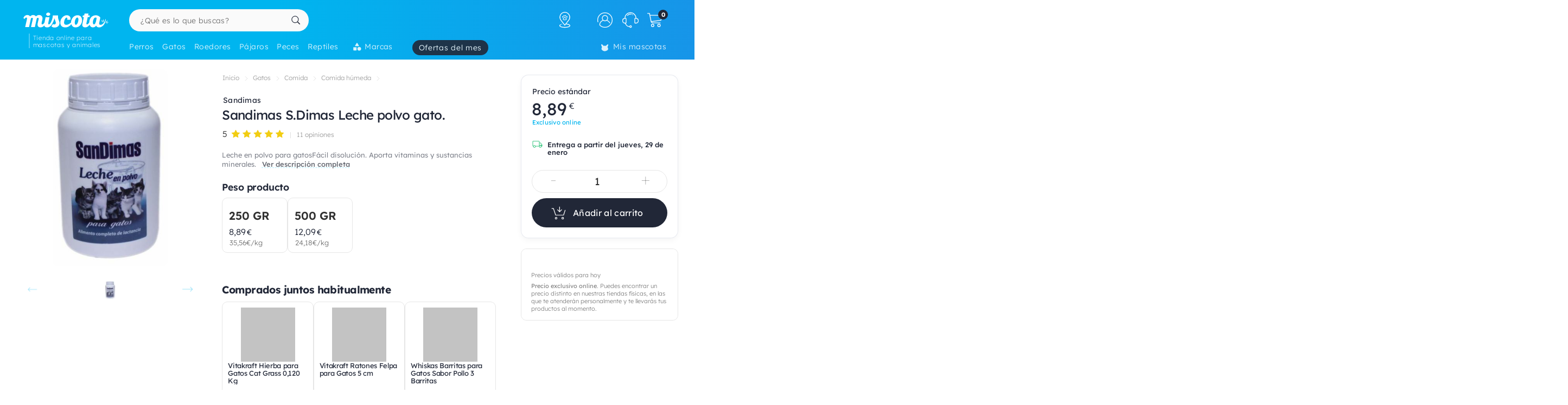

--- FILE ---
content_type: text/html; charset=UTF-8
request_url: https://www.miscota.es/gatos/sandimas/leche-p-gato-mr-cat-tarro-500grs-12773
body_size: 53274
content:
<!DOCTYPE html>
<html lang="es" xmlns="http://www.w3.org/1999/xhtml" prefix="fb: http://www.facebook.com/2008/fbml">
<head>
<meta name="viewport" content="width=device-width, initial-scale=1, maximum-scale=3, minimum-scale=1">
<meta http-equiv="content-type" content="text/html; charset=utf-8" />
<title>Sandimas S.Dimas Leche polvo gato. - Miscota España</title>
<meta name="description" content="Leche en polvo para gatosF&amp;aacute;cil disoluci&amp;oacute;n. Aporta vitaminas y sustancias minerales." />
<meta name="keywords" content="" />
<meta name="robots" content="index,follow" />
<meta name="dc.language" CONTENT="es" />
<meta name="dc.title" CONTENT="Sandimas S.Dimas Leche polvo gato." />
<meta name="dc.keywords" CONTENT="" />
<meta name="dc.subject" CONTENT="" />
<meta name="dc.description" CONTENT="Leche en polvo para gatosF&amp;aacute;cil disoluci&amp;oacute;n. Aporta vitaminas y sustancias minerales.">
<link rel="canonical" href="https://www.miscota.es/gatos/sandimas/leche-p-gato-mr-cat-tarro-500grs-12773" />
<link rel="apple-touch-icon" sizes="180x180" href="/imgs/1/favicons/apple-touch-icon.png?v=3.0">
<link rel="icon" type="image/png" sizes="32x32" href="/imgs/1/favicons/favicon-32x32.png?v=3.0">
<link rel="icon" type="image/png" sizes="16x16" href="/imgs/1/favicons/favicon-16x16.png?v=3.0">
<link rel="manifest" href="/imgs/1/favicons/site.webmanifest?v=3.0">
<link rel="mask-icon" href="/imgs/1/favicons/safari-pinned-tab.svg?v=1.0" color="#00b5ef">
<link rel="shortcut icon" href="/imgs/1/favicons/favicon.ico?v=3.0">
<meta name="application-name" content="Miscota">
<meta name="msapplication-TileColor" content="#00b5ef">
<meta name="msapplication-config" content="/imgs/1/favicons/browserconfig.xml?v=3.0">
<meta name="theme-color" content="#212737">
<!-- # Fonts -->
<link rel="preload" href="/fonts/lexend-deca_5.2.6_latin-wght-normal.woff2" as="font" type="font/woff2" crossorigin="anonymous">
<style> @font-face { font-family: 'Lexend'; src: url('/fonts/lexend-deca_5.2.6_latin-wght-normal.woff2') format('woff2'); font-weight: 100 900; font-style: normal; font-display: swap; } @font-face { font-family: bilua-icons; src: url("/fonts/bilua-icons.woff2") format("woff2"); font-weight: normal; font-style: normal; font-display: block; } @font-face { font-family: bilua-icons2; src: url("/fonts/bilua-icons2.woff2") format("woff2"); font-weight: normal; font-style: normal; font-display: block; } body { font-family: var(--bodyf); font-weight: 300; color: var(--blackOwn); } h1, h2, h3, h4, h5 { letter-spacing: -.026em; color: var(--blackOwn); font-weight: 600; }
</style>
<!-- # Critical CSS :: Begin -->
<!-- |__ Normalize -->
<style> /*! normalize.css v8.0.1 | MIT License | github.com/necolas/normalize.css */button,hr,input{overflow:visible}progress,sub,sup{vertical-align:baseline}[type=checkbox],[type=radio],legend{box-sizing:border-box;padding:0}html{line-height:1.15;-webkit-text-size-adjust:100%}body{margin:0}details,main{display:block}h1{font-size:2em;margin:.67em 0}hr{box-sizing:content-box;height:0}code,kbd,pre,samp{font-family:monospace,monospace;font-size:1em}a{background-color:transparent}abbr[title]{border-bottom:none;text-decoration:underline;text-decoration:underline dotted}b,strong{font-weight:bolder}small{font-size:80%}sub,sup{font-size:75%;line-height:0;position:relative}sub{bottom:-.25em}sup{top:-.5em}img{border-style:none}button,input,optgroup,select,textarea{font-family:inherit;font-size:100%;line-height:1.15;margin:0}button,select{text-transform:none}[type=button],[type=reset],[type=submit],button{-webkit-appearance:button}[type=button]::-moz-focus-inner,[type=reset]::-moz-focus-inner,[type=submit]::-moz-focus-inner,button::-moz-focus-inner{border-style:none;padding:0}[type=button]:-moz-focusring,[type=reset]:-moz-focusring,[type=submit]:-moz-focusring,button:-moz-focusring{outline:ButtonText dotted 1px}fieldset{padding:.35em .75em .625em}legend{color:inherit;display:table;max-width:100%;white-space:normal}textarea{overflow:auto}[type=number]::-webkit-inner-spin-button,[type=number]::-webkit-outer-spin-button{height:auto}[type=search]{-webkit-appearance:textfield;outline-offset:-2px}[type=search]::-webkit-search-decoration{-webkit-appearance:none}::-webkit-file-upload-button{-webkit-appearance:button;font:inherit}summary{display:list-item}[hidden],template{display:none}
</style>
<!-- |__ Swiper -->
<style> /* Swiper 5.4.5 */ @font-face{font-family:swiper-icons;src:url("data:application/font-woff;charset=utf-8;base64, [base64]//wADZ2x5ZgAAAywAAADMAAAD2MHtryVoZWFkAAABbAAAADAAAAA2E2+eoWhoZWEAAAGcAAAAHwAAACQC9gDzaG10eAAAAigAAAAZAAAArgJkABFsb2NhAAAC0AAAAFoAAABaFQAUGG1heHAAAAG8AAAAHwAAACAAcABAbmFtZQAAA/gAAAE5AAACXvFdBwlwb3N0AAAFNAAAAGIAAACE5s74hXjaY2BkYGAAYpf5Hu/j+W2+MnAzMYDAzaX6QjD6/4//Bxj5GA8AuRwMYGkAPywL13jaY2BkYGA88P8Agx4j+/8fQDYfA1AEBWgDAIB2BOoAeNpjYGRgYNBh4GdgYgABEMnIABJzYNADCQAACWgAsQB42mNgYfzCOIGBlYGB0YcxjYGBwR1Kf2WQZGhhYGBiYGVmgAFGBiQQkOaawtDAoMBQxXjg/wEGPcYDDA4wNUA2CCgwsAAAO4EL6gAAeNpj2M0gyAACqxgGNWBkZ2D4/wMA+xkDdgAAAHjaY2BgYGaAYBkGRgYQiAHyGMF8FgYHIM3DwMHABGQrMOgyWDLEM1T9/w8UBfEMgLzE////P/5//f/V/xv+r4eaAAeMbAxwIUYmIMHEgKYAYjUcsDAwsLKxc3BycfPw8jEQA/[base64]/uznmfPFBNODM2K7MTQ45YEAZqGP81AmGGcF3iPqOop0r1SPTaTbVkfUe4HXj97wYE+yNwWYxwWu4v1ugWHgo3S1XdZEVqWM7ET0cfnLGxWfkgR42o2PvWrDMBSFj/IHLaF0zKjRgdiVMwScNRAoWUoH78Y2icB/yIY09An6AH2Bdu/UB+yxopYshQiEvnvu0dURgDt8QeC8PDw7Fpji3fEA4z/PEJ6YOB5hKh4dj3EvXhxPqH/SKUY3rJ7srZ4FZnh1PMAtPhwP6fl2PMJMPDgeQ4rY8YT6Gzao0eAEA409DuggmTnFnOcSCiEiLMgxCiTI6Cq5DZUd3Qmp10vO0LaLTd2cjN4fOumlc7lUYbSQcZFkutRG7g6JKZKy0RmdLY680CDnEJ+UMkpFFe1RN7nxdVpXrC4aTtnaurOnYercZg2YVmLN/d/gczfEimrE/fs/bOuq29Zmn8tloORaXgZgGa78yO9/cnXm2BpaGvq25Dv9S4E9+5SIc9PqupJKhYFSSl47+Qcr1mYNAAAAeNptw0cKwkAAAMDZJA8Q7OUJvkLsPfZ6zFVERPy8qHh2YER+3i/BP83vIBLLySsoKimrqKqpa2hp6+jq6RsYGhmbmJqZSy0sraxtbO3sHRydnEMU4uR6yx7JJXveP7WrDycAAAAAAAH//wACeNpjYGRgYOABYhkgZgJCZgZNBkYGLQZtIJsFLMYAAAw3ALgAeNolizEKgDAQBCchRbC2sFER0YD6qVQiBCv/H9ezGI6Z5XBAw8CBK/m5iQQVauVbXLnOrMZv2oLdKFa8Pjuru2hJzGabmOSLzNMzvutpB3N42mNgZGBg4GKQYzBhYMxJLMlj4GBgAYow/P/PAJJhLM6sSoWKfWCAAwDAjgbRAAB42mNgYGBkAIIbCZo5IPrmUn0hGA0AO8EFTQAA") format("woff");font-weight:400;font-style:normal}:root{--swiper-theme-color:#007aff}.swiper-container{margin-left:auto;margin-right:auto;position:relative;overflow:hidden;list-style:none;padding:0;z-index:1}.swiper-container-vertical>.swiper-wrapper{flex-direction:column}.swiper-wrapper{position:relative;width:100%;height:100%;z-index:1;display:flex;transition-property:transform;box-sizing:content-box}.swiper-container-android .swiper-slide,.swiper-wrapper{transform:translate3d(0px,0,0)}.swiper-container-multirow>.swiper-wrapper{flex-wrap:wrap}.swiper-container-multirow-column>.swiper-wrapper{flex-wrap:wrap;flex-direction:column}.swiper-container-free-mode>.swiper-wrapper{transition-timing-function:ease-out;margin:0 auto}.swiper-slide{flex-shrink:0;width:100%;height:100%;position:relative;transition-property:transform}.swiper-slide-invisible-blank{visibility:hidden}.swiper-container-autoheight,.swiper-container-autoheight .swiper-slide{height:auto}.swiper-container-autoheight .swiper-wrapper{align-items:flex-start;transition-property:transform,height}.swiper-container-3d{perspective:1200px}.swiper-container-3d .swiper-cube-shadow,.swiper-container-3d .swiper-slide,.swiper-container-3d .swiper-slide-shadow-bottom,.swiper-container-3d .swiper-slide-shadow-left,.swiper-container-3d .swiper-slide-shadow-right,.swiper-container-3d .swiper-slide-shadow-top,.swiper-container-3d .swiper-wrapper{transform-style:preserve-3d}.swiper-container-3d .swiper-slide-shadow-bottom,.swiper-container-3d .swiper-slide-shadow-left,.swiper-container-3d .swiper-slide-shadow-right,.swiper-container-3d .swiper-slide-shadow-top{position:absolute;left:0;top:0;width:100%;height:100%;pointer-events:none;z-index:10}.swiper-container-3d .swiper-slide-shadow-left{background-image:linear-gradient(to left,rgba(0,0,0,.5),rgba(0,0,0,0))}.swiper-container-3d .swiper-slide-shadow-right{background-image:linear-gradient(to right,rgba(0,0,0,.5),rgba(0,0,0,0))}.swiper-container-3d .swiper-slide-shadow-top{background-image:linear-gradient(to top,rgba(0,0,0,.5),rgba(0,0,0,0))}.swiper-container-3d .swiper-slide-shadow-bottom{background-image:linear-gradient(to bottom,rgba(0,0,0,.5),rgba(0,0,0,0))}.swiper-container-css-mode>.swiper-wrapper{overflow:auto;scrollbar-width:none;-ms-overflow-style:none}.swiper-container-css-mode>.swiper-wrapper::-webkit-scrollbar{display:none}.swiper-container-css-mode>.swiper-wrapper>.swiper-slide{scroll-snap-align:start start}.swiper-container-horizontal.swiper-container-css-mode>.swiper-wrapper{scroll-snap-type:x mandatory}.swiper-container-vertical.swiper-container-css-mode>.swiper-wrapper{scroll-snap-type:y mandatory}:root{--swiper-navigation-size:44px}.swiper-button-next,.swiper-button-prev{position:absolute;top:50%;width:calc(var(--swiper-navigation-size)/ 44 * 27);height:var(--swiper-navigation-size);margin-top:calc(-1 * var(--swiper-navigation-size)/ 2);z-index:10;cursor:pointer;display:flex;align-items:center;justify-content:center;color:var(--swiper-navigation-color,var(--swiper-theme-color))}.swiper-button-next.swiper-button-disabled,.swiper-button-prev.swiper-button-disabled{opacity:.35;cursor:auto;pointer-events:none}.swiper-button-next:after,.swiper-button-prev:after{font-family:swiper-icons;font-size:var(--swiper-navigation-size);text-transform:none!important;letter-spacing:0;text-transform:none;font-variant:initial;line-height:1}.swiper-button-prev,.swiper-container-rtl .swiper-button-next{left:10px;right:auto}.swiper-button-prev:after,.swiper-container-rtl .swiper-button-next:after{content:'prev'}.swiper-button-next,.swiper-container-rtl .swiper-button-prev{right:10px;left:auto}.swiper-button-next:after,.swiper-container-rtl .swiper-button-prev:after{content:'next'}.swiper-button-next.swiper-button-white,.swiper-button-prev.swiper-button-white{--swiper-navigation-color:#ffffff}.swiper-button-next.swiper-button-black,.swiper-button-prev.swiper-button-black{--swiper-navigation-color:#000000}.swiper-button-lock{display:none}.swiper-pagination{position:absolute;text-align:center;transition:.3s opacity;transform:translate3d(0,0,0);z-index:10}.swiper-pagination.swiper-pagination-hidden{opacity:0}.swiper-container-horizontal>.swiper-pagination-bullets,.swiper-pagination-custom,.swiper-pagination-fraction{bottom:10px;left:0;width:100%}.swiper-pagination-bullets-dynamic{overflow:hidden;font-size:0}.swiper-pagination-bullets-dynamic .swiper-pagination-bullet{transform:scale(.33);position:relative}.swiper-pagination-bullets-dynamic .swiper-pagination-bullet-active{transform:scale(1)}.swiper-pagination-bullets-dynamic .swiper-pagination-bullet-active-main{transform:scale(1)}.swiper-pagination-bullets-dynamic .swiper-pagination-bullet-active-prev{transform:scale(.66)}.swiper-pagination-bullets-dynamic .swiper-pagination-bullet-active-prev-prev{transform:scale(.33)}.swiper-pagination-bullets-dynamic .swiper-pagination-bullet-active-next{transform:scale(.66)}.swiper-pagination-bullets-dynamic .swiper-pagination-bullet-active-next-next{transform:scale(.33)}.swiper-pagination-bullet{width:8px;height:8px;display:inline-block;border-radius:100%;background:#000;opacity:.2}button.swiper-pagination-bullet{border:none;margin:0;padding:0;box-shadow:none;-webkit-appearance:none;-moz-appearance:none;appearance:none}.swiper-pagination-clickable .swiper-pagination-bullet{cursor:pointer}.swiper-pagination-bullet-active{opacity:1;background:var(--swiper-pagination-color,var(--swiper-theme-color))}.swiper-container-vertical>.swiper-pagination-bullets{right:10px;top:50%;transform:translate3d(0px,-50%,0)}.swiper-container-vertical>.swiper-pagination-bullets .swiper-pagination-bullet{margin:6px 0;display:block}.swiper-container-vertical>.swiper-pagination-bullets.swiper-pagination-bullets-dynamic{top:50%;transform:translateY(-50%);width:8px}.swiper-container-vertical>.swiper-pagination-bullets.swiper-pagination-bullets-dynamic .swiper-pagination-bullet{display:inline-block;transition:.2s transform,.2s top}.swiper-container-horizontal>.swiper-pagination-bullets .swiper-pagination-bullet{margin:0 4px}.swiper-container-horizontal>.swiper-pagination-bullets.swiper-pagination-bullets-dynamic{left:50%;transform:translateX(-50%);white-space:nowrap}.swiper-container-horizontal>.swiper-pagination-bullets.swiper-pagination-bullets-dynamic .swiper-pagination-bullet{transition:.2s transform,.2s left}.swiper-container-horizontal.swiper-container-rtl>.swiper-pagination-bullets-dynamic .swiper-pagination-bullet{transition:.2s transform,.2s right}.swiper-pagination-progressbar{background:rgba(0,0,0,.25);position:absolute}.swiper-pagination-progressbar .swiper-pagination-progressbar-fill{background:var(--swiper-pagination-color,var(--swiper-theme-color));position:absolute;left:0;top:0;width:100%;height:100%;transform:scale(0);transform-origin:left top}.swiper-container-rtl .swiper-pagination-progressbar .swiper-pagination-progressbar-fill{transform-origin:right top}.swiper-container-horizontal>.swiper-pagination-progressbar,.swiper-container-vertical>.swiper-pagination-progressbar.swiper-pagination-progressbar-opposite{width:100%;height:4px;left:0;top:0}.swiper-container-horizontal>.swiper-pagination-progressbar.swiper-pagination-progressbar-opposite,.swiper-container-vertical>.swiper-pagination-progressbar{width:4px;height:100%;left:0;top:0}.swiper-pagination-white{--swiper-pagination-color:#ffffff}.swiper-pagination-black{--swiper-pagination-color:#000000}.swiper-pagination-lock{display:none}.swiper-scrollbar{border-radius:10px;position:relative;-ms-touch-action:none;background:rgba(0,0,0,.1)}.swiper-container-horizontal>.swiper-scrollbar{position:absolute;left:1%;bottom:3px;z-index:50;height:5px;width:98%}.swiper-container-vertical>.swiper-scrollbar{position:absolute;right:3px;top:1%;z-index:50;width:5px;height:98%}.swiper-scrollbar-drag{height:100%;width:100%;position:relative;background:rgba(0,0,0,.5);border-radius:10px;left:0;top:0}.swiper-scrollbar-cursor-drag{cursor:move}.swiper-scrollbar-lock{display:none}.swiper-zoom-container{width:100%;height:100%;display:flex;justify-content:center;align-items:center;text-align:center}.swiper-zoom-container>canvas,.swiper-zoom-container>img,.swiper-zoom-container>svg{max-width:100%;max-height:100%;object-fit:contain}.swiper-slide-zoomed{cursor:move}.swiper-lazy-preloader{width:42px;height:42px;position:absolute;left:50%;top:50%;margin-left:-21px;margin-top:-21px;z-index:10;transform-origin:50%;animation:swiper-preloader-spin 1s infinite linear;box-sizing:border-box;border:4px solid var(--swiper-preloader-color,var(--swiper-theme-color));border-radius:50%;border-top-color:transparent}.swiper-lazy-preloader-white{--swiper-preloader-color:#fff}.swiper-lazy-preloader-black{--swiper-preloader-color:#000}@keyframes swiper-preloader-spin{100%{transform:rotate(360deg)}}.swiper-container .swiper-notification{position:absolute;left:0;top:0;pointer-events:none;opacity:0;z-index:-1000}.swiper-container-fade.swiper-container-free-mode .swiper-slide{transition-timing-function:ease-out}.swiper-container-fade .swiper-slide{pointer-events:none;transition-property:opacity}.swiper-container-fade .swiper-slide .swiper-slide{pointer-events:none}.swiper-container-fade .swiper-slide-active,.swiper-container-fade .swiper-slide-active .swiper-slide-active{pointer-events:auto}.swiper-container-cube{overflow:visible}.swiper-container-cube .swiper-slide{pointer-events:none;-webkit-backface-visibility:hidden;backface-visibility:hidden;z-index:1;visibility:hidden;transform-origin:0 0;width:100%;height:100%}.swiper-container-cube .swiper-slide .swiper-slide{pointer-events:none}.swiper-container-cube.swiper-container-rtl .swiper-slide{transform-origin:100% 0}.swiper-container-cube .swiper-slide-active,.swiper-container-cube .swiper-slide-active .swiper-slide-active{pointer-events:auto}.swiper-container-cube .swiper-slide-active,.swiper-container-cube .swiper-slide-next,.swiper-container-cube .swiper-slide-next+.swiper-slide,.swiper-container-cube .swiper-slide-prev{pointer-events:auto;visibility:visible}.swiper-container-cube .swiper-slide-shadow-bottom,.swiper-container-cube .swiper-slide-shadow-left,.swiper-container-cube .swiper-slide-shadow-right,.swiper-container-cube .swiper-slide-shadow-top{z-index:0;-webkit-backface-visibility:hidden;backface-visibility:hidden}.swiper-container-cube .swiper-cube-shadow{position:absolute;left:0;bottom:0px;width:100%;height:100%;background:#000;opacity:.6;-webkit-filter:blur(50px);filter:blur(50px);z-index:0}.swiper-container-flip{overflow:visible}.swiper-container-flip .swiper-slide{pointer-events:none;-webkit-backface-visibility:hidden;backface-visibility:hidden;z-index:1}.swiper-container-flip .swiper-slide .swiper-slide{pointer-events:none}.swiper-container-flip .swiper-slide-active,.swiper-container-flip .swiper-slide-active .swiper-slide-active{pointer-events:auto}.swiper-container-flip .swiper-slide-shadow-bottom,.swiper-container-flip .swiper-slide-shadow-left,.swiper-container-flip .swiper-slide-shadow-right,.swiper-container-flip .swiper-slide-shadow-top{z-index:0;-webkit-backface-visibility:hidden;backface-visibility:hidden}
</style>
<!-- |__ Root Variables -->
<style> :root { --blackOwn3: #010817; --blackOwn2: #1d222d; --blackOwn: #212737; --greylightOwn2: #f5f7fa; --greylightOwn: #F9FAFC; --primarylight3: #f8fdff; --primarylight2: #f0faff; --primarylight15: #e6f7ff; --primarylight: #9ae6ff; --primarymed: #47d1ff; --primary: #00b5ef; --primary2: #0096d1; --primarydark: #037ab1; --primarygrad: linear-gradient(90deg, var(--primary) 40%, var(--primarylight) 140%); --primarygradInv: linear-gradient(30deg, var(--primary) 40%, var(--primarylight2) 140%); --secondarylight3: #ffeef1; --secondarylight2: #ffccd5; --secondarylight: #fc6f86; --secondarysoft: #ff617a; --secondary: #e6405d; --secondarydark: #d82241; --secondarygrad: linear-gradient(45deg, var(--secondary) 20%, var(--secondarylight) 110%); --brown: #876E1A; --brown2: #604d0d; --yellowlight: #fff7d1; --yellow2: #ffeba7; --yellow: #F9DC5C; --yellowdark: #ffd64d; --yellowdark2: #ecb600; --yellowgrad: linear-gradient(90deg, var(--yellow) 0%, var(--yellowlight) 30%); --yellowgradInv: linear-gradient(90deg, #FFFBE8 20%, hsl(46deg 100% 84%) 100%); --yellowgradInvLight: linear-gradient(90deg, #FFFBE8 20%, hsl(46deg 100% 91%) 100%); --yellowgradTop: linear-gradient(180deg, #fffae0 20%, hsl(46deg 100% 84%) 100%); --yellowgradMini: linear-gradient(45deg, var(--yellow2) 0%, #fff 40%); --superjueves: #dd2622; --superjueves-soft: #f4625b; --error: #ea3434; --errorlight: #fd7474; --errorlight3: #fff4f4; --light: #fafafa; --greylight: #f1f1f1; --greylight2: #e6e6e6; --greylight25: #c8c8c8; --greylight3: #9c9c9c; --greymedium: #8c8c8c; --grey: #777777; --greymedium2: #646464; --greydark: #4b4b4b; --dark: #313131; --dark2: #212121; --dark3: #121212; --green: #39c680; --greendark: hsla(150, 45%, 45%, 1); --greengrad: linear-gradient(45deg, #f4ffe8 0%, #d3ffd3 90%); --greengrad2: linear-gradient(45deg, #f1ffdb 0%, #e5fde5 90%); --bodyf: 'Lexend', 'Segoe UI', Roboto, 'Helvetica Neue', Arial, sans-serif; --titlef: 'Lexend', 'Arial Bold', 'Helvetica Bold', 'Segoe UI Bold', sans-serif; --br1: 5px; --br2: 10px; --br3: 14px; --br4: 20px; --brfull: 150px; --cp: 0 50px; /* content main padding */ --cpM: 5vw; /* MOBILE content main padding */ }
</style>
<!-- |__ Header -->
<style> /* --- TOP HEADER --- */ .header-wrapper { position: relative; width: 100%; height: 90px; z-index: 20; margin-bottom: 28px } .new-header { position:relative; width:100%; z-index:21; background: var(--primary); background: linear-gradient(90deg, var(--primary) 40%, #1e8ae6 120%); max-height: 110px; height: 110px } .new-header a { text-decoration: none } .full-row { display: block; width: 100%; position: relative } .header-float .new-header.sub-header { position:fixed; top: 0; z-index: 99999; -moz-animation: slide-down .2s ease forwards; -webkit-animation: slide-down .2s ease forwards; animation: slide-down .2s ease forwards; animation-delay: 1s; max-height: 84px; transform: translateY(-90px); box-shadow: 0 1px 12px rgba(0,0,0,.1) } .is-sameday-country.header-float .new-header.sub-header { transform: translateY(-130px) } /* - Header MODULES - */ .module2 { position: relative; display: flex; align-items: center; padding: 14px 0 10px; z-index: 10; transition: height .2s ease; will-change: height } .module3 { position: relative; overflow: visible; will-change: transform; z-index: 1; height: 40px } .header-float .module1 { display:none } .header-float .module2 { height: 54px; position:fixed; top:0; z-index: 999999 } .header-float .module3 { z-index: 9998; top: 0 } .header-float .module3 { transform: translateY(50px); height: 35px } .title-header--wrapper { position: absolute; display: flex; width: 180px; overflow: hidden; padding: 0 5px 0 17px; transform: translateY(48px) } .header-float .title-header--wrapper { transform: translate3d(-3px, 40px, 0); width: 142px } .title-header--wrapper .title-header { font-family: var(--bodyf); font-size: 11px; font-weight: 200; color: #ffffff; letter-spacing: .06em; padding: 1px 0 0 6px; border-left: 2px solid hsla(0, 0%, 100%, 0.3); user-select: none } .header-float .title-header--wrapper .title-header { font-size: 10px; font-weight: 100 } .new-header .module2 .module2-handler { position: relative; display: flex; flex-direction: row; align-items: center; justify-content: space-between; margin:0 auto; width: 100%; max-width:1400px } .new-header .module2 .logo-module { height: 46px; position: relative; display: flex; align-items: flex-start; justify-content: center; flex-direction: column; flex: 0 1 208px; min-width: 160px } .header-float .new-header .module2 .logo-module { height: 35px; margin: 0; position: relative; flex: 0 1 14%; min-width: 208px } .big-logo { width: 100%; height: 100%; background: none; opacity: 1; padding-left: 3px; max-width: 195px; display: flex; flex-direction: column; align-items: flex-start; justify-content: center; border-radius: var(--br2) } .big-logo:active { background: rgba(0, 0, 0, 0.06) } .header-float .big-logo { width: 160px; height: 37px } /* Christmass Logo */ body.is-christmass .big-logo { margin-bottom: 12px } .search-module { position: relative; margin: 0 10px 0 40px; flex: 1 1 auto; display: flex; align-items: center; min-width:240px } .header-float .search-module { position: relative; margin-right: 5% } .search-module > form { position: relative; display: -webkit-box; display: -webkit-flex; display: -moz-box; display: -ms-flexbox; display: flex; -webkit-box-align: center; -moz-box-align: center; -ms-flex-align: center; align-items: center; flex: 1 1 auto; min-width: 172px; width: 100%; z-index: 2 } .search-module form:before { content: "6"; position: absolute; font-family: bilua-icons; color: var(--primary); top: 8px; left: 11px; font-size: 22px; height: 26px } .search-module > form:hover::before, .search-module > form:focus::before { color: var(--primarydark) } .header-float .search-module form:after { left: 16px; font-size: 15px; z-index: 0; height: 19px } .header-float .search-module form:before { top: 6px; left: 13px; font-size: 21px; z-index: 1 } .search-module input[type=text]::placeholder { color: #757575; font-size:14px; font-weight:300 } .search-module .input-wrapper { width:100% } .search-module input[type=text] { margin:0; padding: 9px 44px 10px 21px; height: 41px; border-radius: var(--br1); border-radius: var(--brfull) !important; letter-spacing: .3px; padding-right: 44px; transition: background-color .2s ease; font-size: 16px; font-weight: normal } .search-module input[type=text] { width:100%; outline: none; border: none; background-color: hsla(0, 0%, 98%, 1); top: 0; transition: box-shadow .2s } .search-module input[type=text]:hover { box-shadow: inset 0 0 0 2px var(--primarylight) } .module2 .search-module input[type=text]:focus { background-color: hsl(0, 0%, 100%) } .module2 .search-module input[type=text]:focus::placeholder { color: transparent !important } .header-float .search-module input[type=text] { height: 37px; padding: 0 10px 2px; position: relative; border-color: #e5e5e5; padding-left: 41px } .search-module .search-submit-btn { position: absolute; display: flex; align-items: center; justify-content: center; right: 5px; top: 6px; background: var(--greylight); padding: 0 16px 0 14px; border-radius: var(--br1); border: 1px solid var( --greylight2); font-size: 12px; line-height: 1; height: 29px; color: white; opacity: 0; border: none; pointer-events: none } .search-module .search-submit-btn::before { content:'d'; font-family: bilua-icons2; margin-right: 6px; font-size: 12px } .header-float .search-module .search-submit-btn { top: 4px; right: 4px } .search-focussed .show-results .search-submit-btn { opacity: 1; pointer-events: all } .formSearch .new-loading-icon.search-loading { position: absolute; display: block; width: 22px; height: 22px; top: 9px; left: 11px; left: unset; right: 13px; min-height: unset; opacity: 0; background: white; z-index: 2 } .new-loading-icon.search-loading circle { stroke-width: 5px } #searchInput + .search-loading .circular, #searchInput + .search-loading .circular .path { animation-iteration-count: 0 } #searchInput.loading + .new-loading-icon .circular, #searchInput.loading + .search-loading .circular .path { animation-iteration-count: infinite } #searchInput.loading + .new-loading-icon { opacity: 1 } .search-focussed .formSearch { box-shadow: inset 0 0 0 2px var(--primarylight), 0 2px 6px rgba(0,0,0,.2); border-radius: var(--brfull) !important } .header-float .new-loading-icon.search-loading { top: 7px } /* actions module */ .actions-module { position: relative; flex: 0 1 auto; width: auto; overflow: hidden; max-width: 420px; padding-left: 5px; transition: max-width .2s ease-out, opacity .1s .2s !important } /* icon modules */ .icon-module { position: relative; display: flex; margin: 0 2px 0 0; height: 100%; background-color: rgba(255, 255, 255, 0); transition: background-color .14s ease; flex: 0 1 auto; justify-content: flex-end; align-items: center; z-index: 0 } .click-wrapper { position: relative; display: flex; width: 44px; height: 44px; padding: 8px; justify-content: center; align-items: center; flex: 0 0 44px; cursor: pointer; z-index: 21 } .icon-module .icon-wrapper { position: relative; font-size: 28px; font-family: bilua-icons2; color: #ffffff; display: flex; align-items: center; justify-content: center } .icon-wrapper svg { width: 28px; height: auto } .right-module svg .active-path {stroke: white;stroke-width: 4px;/* transform: scale3d(.98,.98,1); */transform-origin: center} .click-wrapper::before {content:"";position:absolute;width:100%;height:100%;background: var(--primarydark);border-radius: var(--brfull) !important;transform: scale3d(.4,.4,1);opacity:0;z-index: -1;right: 0;left: 0;top: 0;bottom: 0;} .icon-module:not(.empty) .click-wrapper:hover::before { transform:scale3d(1,1,1); opacity: .3; transition:transform .12s ease-out } .icon-module .user-logged-icon { background: none; border: 1.55px solid white; width: 29px; height: 29px; flex: 0 0 29px; border-radius: 30px; } .login-module .no-initial .user-logged-icon { border: none !important } .icon-module .user-logged-icon .user-logged--initial { color: white; font-family: var(--bodyf); font-size: 16px; font-weight: 200; line-height: 1.1; } .new-header a { text-decoration: none } .header-float .free-shipping--info { display: none !important } /* Branded Campaign item menu */ .menu-branded { margin-left: 18px; padding-top: 4px } .menu-branded a {align-items: center !important;font-weight: 300 !important;font-size: .94em !important;letter-spacing: .05em !important;height: 28px !important;background: var(--blackOwn);padding: 0 12px 0 12px !important;opacity: .9 !important;} .menu-branded a::before { content: none !important } .menu-branded a svg { width: auto; max-width: 18px; height: 18px; margin-right: 6px; margin-bottom: 2px } .header-float .menu-branded { padding-top: 4px } .header-float .menu-branded a { height: 24px !important } /* stores module */ .stores-module { margin: 0 30px 0 0 } .stores-module svg { width: 30px } .stores-module svg .active-path { stroke-width: 3 } /* contact module */ .contact-module svg {width: 30px;} /* right module */ .right-module { display:flex; flex: 0 1 auto; flex-direction: row; align-items: center; justify-content: flex-end; margin-left: 20px } /* user login module */ .icon-user { font-size: 26px } .icon-user svg .active-path { stroke-width: 2px } .icon-contact::before { display: none; content:""; font-family: bilua-icons2 !important } .icon-user::before { display: none; content: ")"; font-family: bilua-icons2 !important } .icon-cart::before { display: none; content:"z"; font-family: bilua-icons2 !important } .user-logged .icon-user::before { background-color: var(--primarydark); border-radius: 50% } /* cart module */ .cart-module { margin-right:0 } .icon-cart { padding-right:2px } .cart-module:not(.empty):hover .icon-cart, .new-header .module2 .contact-module:hover .icon-contact { color: #000000 } .cart-module .click_checkout:active, .new-header .module2 .click_login:active, .new-header .module2 .click_contact:active, .new-header .module2 .click_buy_again:active, .new-header .module2 .click_autoship:active { transform: scale(.94) } .cart-module .cart-icon { width:28px; height:25px; background-position:-560px -6px } .cart-module .cart-icon { background-position:-594px -36px } .cart-module .cart-sep { display:block; width:1px; height:15px; margin:10px; border-left: none !important } .cart-module .cart-sep { border-left:1px solid #8b5100 } .cart-module .cart-counter { opacity: 1; width: 18px; height: 18px; text-align: center; color: #000; border-radius: 50%; position: absolute; top: 3px; right: -1px; font-size: 11px; font-weight: 500; display: flex; align-items: center; justify-content: center } .cart-module .cart-counter { background: var(--blackOwn); color: #FFFFFF; font-weight: 700; letter-spacing: -.02em; padding-left: 1px } .cart-module.empty .cart-counter { opacity: 0 } .cart-module.empty, .cart-module.empty div, .cart-module.empty span { cursor:default } .header-float .cart-module { border-radius:0 } .header-float .cart-module .icon-cart { font-size: 26px } .cart-resume { padding: 10px 20px 0 } .cart-resume > img.loading { margin:0 auto; display:block } .cart-resume .cart-product { display: flex; border-bottom:1px solid #f1f1f1; flex: 1 1 auto; min-height: 76px } .cart-resume .cart-product:last-of-type {border-bottom: 2px dashed #f7f7f7;} .cart-resume .cart-product .list-items { font-size: 14px; margin-right: 10px; flex: 1 1 auto; align-items: flex-start; justify-content: center; display: flex; flex-direction: column } .cart-resume .cart-product .cart-item {display: flex;flex-direction: row;flex: 1 1 auto;padding: 16px 0 14px;align-items: center;} .cart-resume .cart-product .list-items .cart-item:nth-of-type(n+2) { border-top: 1px dashed #e0e0e0 } .cart-resume .item-image {display:inline-block;width: 60px;text-align:center;flex: 0 0 60px;margin: 0 10px 0 -2px;} .cart-resume .item-image > img {max-height: 50px !important;max-width: 50px !important;word-break: break-all;white-space: normal;color: #808080;font-size: 10px} .cart-resume .item-title {font-size: 13px;flex: 0 0 auto;font-weight: 500;letter-spacing: -.01em;} .cart-resume .item-title a {border-bottom: 1px dashed transparent;line-height: 1.4;font-weight: 400;} .cart-resume .item-title a:hover { border-bottom: 1px dashed var(--primary); background-color: var(--primarylight2); color: var(--dark) } .cart-resume .item-title a:active { background-color: var(--primarylight) } .cart-resume .item-title span { font-weight: 600 } .cart-resume .item-title .discountUnit { font-weight: 400; font-size: 10.5px } /* sameday */ .cart-resume .is-sameday .sameday-label-prod {position: relative;background: var(--yellowlight);margin: 6px 0 0;left: -1px;padding: 2px 6px;} .cart-resume .is-sameday .sameday-icon { height: 12px } .cart-resume .is-sameday .sameday-label-prod .sameday-label-text {color: #ff617a;font-size: 11px;font-weight: 400;} .cart-resume .is-sameday .sameday-label-prod .sameday-label-text > span { color: var(--greymedium2); font-weight: 300; font-size: 1em } body.has-sameday .cart-summary a.view-cart-link { background: var(--primarygrad); color: #fff } .cart-resume .items-action { padding-top: 12px; display: flex; flex-flow: column; align-items: flex-end } .cart-resume .quantity {display:flex;text-align:right;font-weight: 600;margin-bottom: 3px;font-size: 15px;margin-top: -3px;color: var(--primary)} .cart-resume .quantity > .del-icon {display: block;font-size: 12px;width: 17px;height: 17px;text-align:center;text-decoration:none;color: var(--greylight3);display:flex;align-items: center;justify-content: center;border-radius:50%;margin-left: 6px;font-weight: 300;border: 1px solid;line-height: 1.2;} .cart-resume .quantity > .del-icon:hover { color: var(--secondary) } .cart-resume .old-price { position: relative; display: block; width:auto; color: var(--greymedium); font-size: 14px; text-align: right; margin-right: 21px; font-weight: 300; font-family: var(--titlef) } .cart-resume .old-price::after { position:absolute; content:""; height:1px; width: 100%; background-color: var(--secondarylight); left: 0; top: 7px } .cart-resume .price {display:inline-block;margin-left: 7px;font-family: var(--bodyf);font-size: 18px;margin-right: 20px;color: var(--greydark);margin-top: 2px;font-weight: 400;} .cart-resume [id*="item-FREE"] .price { color: var(--primary); font-size: 14px } .float-menu--wrapper .cart-resume.float-menu::before { border-color: transparent transparent #ffffff transparent } .cart-amounts {margin: 12px 17px 10px 3px;display:block;padding: 2px;} .cart-amounts li { display: flex; justify-content: space-between; align-items: baseline } .cart-amounts .total { display: none } .cart-amounts .title {font-size: 15px;font-weight: 400;line-height: 1.6;margin-right: 6px} .cart-amounts .total .title {font-size: 19px;font-weight: 600;} .cart-amounts .value { font-family: var(--bodyf); font-size: 20px; font-weight: 500 } .cart-amounts .value.shipping { font-size: 15px; padding-top: 2px; font-weight: 400 } .cart-amounts .total .value {color: var(--blackOwn);font-size: 22px;margin-top: 3px} .cart-summary { display: flex; position: relative; flex-direction: column } .cart-summary a.view-cart-link {display:block;text-align:center;padding: 12px 18px 12px;font-size: 15px;background: var(--blackOwn);color: #FFFFFF;margin: 0 5px 0;border-radius: var(--brfull) !important;text-decoration:none;text-transform: initial;transition: filter .2s ease;flex: 1 1 50%;font-family: var(--bodyf);font-weight: 400;letter-spacing: .03em;line-height: 1.2;transition: background .12s, box-shadow .12s;} .cart-summary a.view-cart-link:hover {background: var(--blackOwn3);} .cart-summary a.view-cart-link:active { transform: translateY(2px) } .cart-summary a.view-cart-link.grey {background: white;/* background: var(--primarylight); */color: var(--greydark);flex-wrap: nowrap;letter-spacing: 0;box-shadow: inset 0 0 0 2px var(--primarylight);font-weight: 500;} .cart-summary a.view-cart-link.grey:hover {background: var(--primary);color: var(--blackOwn3);box-shadow: inset 0 0 0 0 transparent;} .cart-summary .cart-login-to-save { position: relative; display: block; color: #525252; background-color: transparent; padding: 10px; width: 100%; margin: 6px auto 0; text-align: center; text-transform: uppercase; letter-spacing: 1.5px; font-size: 10px; transition: background-color .12s ease; cursor: pointer } .cart-summary .cart-login-to-save:hover { background-color: #ececec; color: #2c2c2c } .cart-summary .flex-row.actions {padding-bottom: 24px;width: calc(100% + 10px);margin-left: -5px} /* buy again & autoship */ .buy-again-module { max-width: 132px; min-width: 100px; margin-right: 6px; flex-shrink: 0 } .autoship-module { min-width: 120px; max-width: 179px } .buy-again-module svg { width: 24px; display:inline-block; padding-top: 2px } .click_buy_again, .click_autoship { display: flex; justify-content: center; align-items: center; width: auto; flex: 0 1 auto; padding: 6px 10px 6px 5px; max-height: 40px } .click_buy_again .module-label, .click_autoship .module-label { order: 1; padding-left: 8px; font-size: 11px; font-weight: 400; color: #ffffff; min-width: 94px; text-align: left; display: block; letter-spacing: .05em } .autoship-module svg { width: 29px; display:inline-block; top: 2px; position: relative } .autoship-module:hover .click_autoship svg { animation: rotate2 .6s cubic-bezier(0.65, 0.05, 0.36, 1) 1 } /* login module */ .userLoginContainer {position: relative;margin-right: 3px;} .userLoginContainer a {text-decoration:none;border-color: #f3f3f3;margin: 0;font-size: 14px;font-weight: 500} .userLoginContainer:hover > a { color: #FFFFFF } .userLoginContainer:hover ~ .userLoginBox { display: block } .right-module .float-menu--wrapper {position: absolute;display: block;opacity: 0;pointer-events: none;z-index: 21;padding-top: 16px;width: 260px;height: auto;top: calc(100% - 10px);right: -22px;transform: translateY(30px)} .cart-module .float-menu--wrapper {width: 440px;} .right-module [class*="-module"]:not(.empty):hover .float-menu--wrapper, .right-module [class*="-module"]:not(.empty).hover .float-menu--wrapper { opacity: 1; pointer-events: auto; transform: translateY(0); transition: transform .2s ease-out, opacity .3s ease } .userLoginContainer.user-logged .icon-wrapper::after {content:'';position: absolute;top: 1px;right: 1px;width: 6px;height: 6px;background-color: white;border-radius: var(--brfull);} .userLoginContainer .float-menu .hello-user {background: white;font-size: 18px;font-weight: 400;letter-spacing: -.01em; color: var(--blackOwn)} .userLoginContainer .float-menu .hello-user small { color: var(--grey) } .float-menu--wrapper .float-menu {display: block;position: relative;width: 100%;background-color: #ffffff;box-shadow: 0 0 9px -2px rgba(0,0,0,0.1), 0 22px 30px 0 rgba(0,0,0,0.25);border-radius: var(--br2);font-size: 13px} .float-menu--wrapper .float-menu::before { content:""; position:absolute; top: -7px; right: 36px; border-style: solid; border-width: 0 8px 8px 8px; border-color: transparent transparent var(--greydark) transparent } .user-logged .float-menu::before { border-color: transparent transparent #fff transparent; filter: none } .float-menu--wrapper .float-menu ul { display: flex; flex-flow: column; flex: 1 1 auto } .float-menu .empty-cart-content { padding: 20px 20px 50px } .float-menu .empty-cart-content .empty-cart-bg { width: 100%; display: flex; justify-content: center; padding: 20px 0 20px } .float-menu .empty-cart-content .empty-cart-bg img { width: 60%; pointer-events: none } .float-menu .empty-cart-content .empty-cart-msg { position: relative; width: 100%; padding: 0 20px; font-family: var(--bodyf); font-size: 20px; font-weight: 400; color: var(--grey); text-align: center } .userLoginContainer .float-menu > a, .userLoginContainer .float-menu > span { padding: 16px 18px 16px 54px; position: relative; display: block } .userLoginContainer .float-menu a:not(.menu-login):hover { color: #000000; background-color: #f6f4f4 } .userLoginContainer .float-menu a:not(.menu-login):active { background-color: #EEEEEE } .userLoginContainer .float-menu > *:first-child { padding: 15px 16px 14px 18px; border-radius: var(--br2) var(--br2) 0 0; font-family: var(--bodyf) } .userLoginContainer .float-menu a:last-of-type:not(.logOut_new):not(.menu-login) { border-top: none; padding: 8px 16px 15px; background-color: #FFFFFF; border-radius: 0 0 12px 12px } .userLoginContainer .float-menu a:first-of-type:last-of-type { padding: 16px 18px; border-radius: var(--br2) } .float-menu a > .login-button_new { background-color: var(--secondary); padding: 0 10px 1px; margin: 0; position: relative; display: flex; align-items: center; justify-content: center; font-size: 15px; color: #FFFFFF !important; transition: filter .15s ease; letter-spacing: .05rem; text-align: center; border-radius: var(--br1); font-weight: 400; height: 40px; text-indent: 0 } .float-menu a > .login-button_new:hover { filter: brightness(0.96) } .userLoginContainer.user-logged .float-menu a:last-of-type { /* border-top: 2px solid var(--greylight);*/ border-radius: 0 0 var(--br2) var(--br2); padding: 16px 18px 16px 54px } .userLoginContainer .icono-login-item { font-size: 21px; margin: 0; padding: 0; position: absolute; left: 19px; top: 14px; color: var(--primary) } .userLoginContainer .icono-login-item.icon-login { font-size: 22px; margin: 0; padding: 0; position: absolute; left: 10px; top: 14px; text-indent: 0; display: none } .userLoginContainer a:hover .icono-login-item { color: var(--primary) !important } .userLoginContainer .logOut_new .icono-login-item { color: var(--secondary); font-size:30px; left: 15px; top: 9px } /* free ship */ .free-shipping--info { display:flex; order: 2; user-select:none; min-width: 126px; max-width: 136px; opacity: 1; margin-right: 10px; align-items: center; max-height: 36px } .free-shipping--info p { position: relative; font-size: 10.5px; color: #ffffff; letter-spacing: .05em; flex: 1 1.5 auto; display: flex } .free-shipping--info svg { display: block; height: auto; width: 48px; margin-right: 10px; position: relative } .free-shipping--info svg { -webkit-animation:slide-in-blurred-left .9s 1s cubic-bezier(.23,1.000,.32,1.000) both; animation:slide-in-blurred-left .9s 1s cubic-bezier(.23,1.000,.32,1.000) both } /* New dropdown Country & Language selector */ .country-language-menu__wrapper { display: flex; flex: 0 0 auto; justify-content: flex-end; padding-right: 3px } .dropdown { position: relative; display: flex; width: auto; height: auto; flex: 0 0 auto; flex-direction: column; align-items: flex-end; justify-content: flex-start; z-index: 3 } .overlay-countries-languages { display: none; position:fixed; left: 0; right: 0; top: 40px; bottom: 0; height: 200%; height: 200vh; background-color: rgba(0, 0, 0, .5); z-index: 2 } .dropdown-toggle {position: relative;height: 32px;padding: 6px 10px 5px 16px;cursor: default;border-radius: var(--br1);width: auto;flex: 0 0 auto;color: #fff;text-transform: uppercase;font-family: var(--bodyf);font-size: 12px;letter-spacing: .06em;font-weight: 400;user-select: none;top: 4px;} .dropdown-toggle::after {content: "";display: block;position: absolute;width: 10px;bottom: -12px;margin-right: 12px;border-style: solid;border-width: 0 16px 16px 16px;border-color: transparent transparent #fff transparent;filter: drop-shadow(0 -9px 5px rgba(0,0,0,.06));opacity: 0;pointer-events: none} .dropdown-toggle svg {width: 15px;pointer-events: none;fill: var(--light);position: relative;} .dropdown-toggle ul { padding: 7px 16px 8px 0; width: 330px; background: #eeeeee; margin: 0; max-height: 510px; overflow-y: auto; direction:rtl; -webkit-border-bottom-left-radius: 3px; -webkit-border-bottom-right-radius: 3px; -moz-border-radius-bottomleft: 3px; -moz-border-radius-bottomright: 3px; border-bottom-left-radius: 3px; border-bottom-right-radius: 3px } .dropdown-toggle li { list-style: none; width: 100% } .dropdown-toggle > .flag { box-shadow: 0 0 14px rgba(255,255,255,.5); margin-bottom: 2px } .dropdown-toggle:hover > .flag, .dropdown.is-open > .flag { filter: saturate(1.1) } .dropdown.is-open .dropdown-toggle::after { opacity: 1; transform: translateY(0); transition: opacity .2s } .dropdown-container {display: none;position: absolute;top: 40px;background-color: #fff;z-index: 21;border-radius: var(--br2);box-shadow: 0 1px 20px rgba(0,0,0,.2);min-width: 280px;overflow: hidden} .dropdown__input-wrapper {display: block;position: relative;padding: 14px 20px 14px;border-bottom: 1px solid var(--greylight2);background-color: var(--greylight);box-shadow: 0 2px 30px -8px rgba(0,0,0,.2);} .dropdown__input { width: 100%; border: 1px solid var(--greylight2); height: 36px; border-radius: var(--brfull); outline: none; padding: 2px 8px 4px } .dropdown__input:hover { border-color: var(--primarylight); box-shadow: 0 0 0 2px var(--primarylight) } .dropdown__input:focus { border-color: var(--primary); box-shadow: 0 0 0 3px var(--primarylight) } .dropdown__list {position: relative;max-height: 66vh;overflow: hidden;overflow-y: auto;padding: 16px 0;user-select: none;overscroll-behavior: contain;scrollbar-width: thin;} .dropdown__list-item { display: flex; align-items: center; justify-content: space-between; cursor: pointer } .dropdown__list-item .default-option { display: block; width: 100%; padding: 7px 24px; font-size: 14px; text-decoration: none } .dropdown__list-item .default-option:hover {background-color: var(--primarylight2);color: var(--blackOwn3);font-weight: 400;letter-spacing: -.016em;} .dropdown__list-item .default-option:active { background-color: var(--greylight) } .dropdown__list-item .flag { position: absolute; right: 20px } /* header float */ .header-float .dropdown-toggle {top: 1px;} .header-float .dropdown-container {top: 34px;} .header-float .dropdown-toggle::after { bottom: -9px } .header-float .overlay-countries-languages { top: 34px } /* end dropdown */ /* --- SEARCH SUGGESTER --- */ .search-suggest-module { position: absolute; display: flex; visibility: hidden; flex-direction: column; align-items: center; justify-content: center; background-color: #FFFFFF; top: 41px; box-shadow: 0 10px 10px rgba(0, 0, 0, 0.17); z-index: 1; border-radius: var(--br2) var(--br2) var(--br3) var(--br3); left: unset; right: unset; margin: 0 auto; width: 100%; max-height: 84vh; opacity: 0; transform: translateY(0) scaleY(0); transform-origin: top; pointer-events: none; overflow: hidden } .search-suggest-module header { position: relative; flex: 0 0 44px; width: 100%; height: 44px; background-color: #ffffff; padding: 0 20px; box-shadow: 0 0 6px rgba(0,0,0,.12); z-index: 2; font-size: 15px } .search-suggest-module .close-button { position: absolute; width: 36px; height: 36px; border-radius: 30px; right: 21px; z-index: 2 } .search-suggest-module .suggest-title { font-size: 16px; font-weight: 500; color: hsla(0, 0%, 50%, 1) } .search-suggester--wrapper { position: relative; display: flex; flex-direction: row; width: 100%; height: auto; overflow: hidden; overflow-y: auto; border-radius: var(--br3); flex-wrap: wrap; padding: 18px } .suggest-prod { flex: 0 0 calc(100%/4); background: #FFFFFF; border-radius: var(--br2) } @media (max-width: 1360px) { .suggest-prod { flex: 0 0 33.3% } } .suggest-prod a { display: flex; flex-direction: column; text-decoration: none; color: #525252; font-size: 14px; text-align: center; padding: 20px 20px 30px } .suggest-prod figure { display: flex; flex-direction: column; justify-content: center; align-items: center; width: 100%; padding: 0; margin: 0 0 4px 0 } .suggest-prod img { position: relative; display: flex; margin: 0 auto; width: auto; height: 110px; max-width: 80%; margin-bottom: 5px; object-fit: contain; } .suggest-prod .suggest-prod-name { font-family: var(--titlef) } .suggest-price { color: var(--secondary); font-family: var(--titlef); font-size: 17px; font-weight: 600; margin: 0; padding: 0 3px } .suggest-price--old { padding: 0 5px 2px; margin: 0; text-decoration: line-through; color: var(--greymedium); font-size: .9em } .search-view-all { display: none } .search-view-all:not(:first-of-type) { display: flex; flex-direction: column; align-items: center; justify-content: center; font-size: 17px; font-weight: 300; padding: 30px; text-align: center; cursor: pointer; user-select: none } .search-view-all svg { display: flex; align-items: center; justify-content: center; width: 46px; height: 46px; margin-bottom: 8px } .header-float .search-suggest-module { top: 34px; width: 100%; transition: none !important } .suggest-prod.selected { box-shadow: inset 0 0 0 2px #fcd03f } .desktop .suggest-prod:hover { filter: brightness(.96) } .suggest-prod:hover .suggest-prod-name { color: #1e1e1e } .suggest-prod:active { filter: brightness(.95) !important } .search-suggest-module.is-open, .show-results .search-suggest-module { visibility: visible; opacity: 1; pointer-events: all; transform: translateY(0) scaleY(1); transition: transform .12s ease-in, opacity .2s ease-out, width .1s ease-in; transition-delay: .12s } .search-suggest-module.no-results:not(.has-banner) { width: 240px } .search-suggest-module.no-results .message { flex: 1 1 auto; font-size: 13px; text-align: center; color: #aeaeae } .search-view-all--header { position: absolute !important; left: 10px !important; padding: 8px 12px !important; color: hsla(0, 0%, 65%, 1); border-radius: 20px; transition: background-color .12s ease } .search-view-all--header span::before { content:'d'; position: relative; margin-right: 6px; font-family: bilua-icons2; top: 2px; color: #fcd03f } .search-view-all--header span::after { content:'i'; position: relative; margin-left: 6px; font-family: bilua-icons2; top: 2px; opacity:0 } .search-view-all--header:hover { color: hsla(0, 0%, 40%, 1); background-color: hsla(0, 0%, 95%, 1) } .search-view-all--header:hover span::after { opacity:1 } .search-view-all--header:active { background-color: hsla(0, 0%, 92%, 1); transition: none } /* MIS-1067: Add Braveness Banner to suggester & landing */ .search-suggester--wrapper .suggester-banner { position: relative; width: 100%; border-radius: var(--br3); overflow: hidden; margin-bottom: 8px } .search-suggester--wrapper .suggester-banner > a { display: flex; align-items: center } .search-suggester--wrapper .suggester-banner img { width: 100%; height: auto } .search-suggester--wrapper .suggester-banner img:hover { opacity: .94 } .landing-marca .custom-banner { display: flex; align-items: center; padding: 12px 10px 20px 10px; margin-top: 10px } .landing-marca .custom-banner img { position: relative; width: 100%; height: auto; overflow: hidden; border-radius: 12px } /* mobile */ .is-mobile .search-suggester--wrapper .suggester-banner { margin: 4px 12px 10px } .is-mobile.landing-marca .custom-banner { display: flex; align-items: center; overflow: hidden; border-radius: 12px; padding: 0 12px; margin-top: -10px } .is-mobile.landing-marca .custom-banner img { position: relative; width: 100%; height: auto; overflow: hidden; border-radius: 12px } /* --- MAIN MENU --- */ .new-header .full-row-center { margin:0 auto; width: 100%; max-width: 1440px; padding: 0 50px 0 40px } .module3 .full-row-center {width: 100%;max-width: 1440px;position: relative;margin:0 auto;padding: 0 31px 0 278px;display: flex;align-items: center;justify-content: space-between;flex-direction: row} .new-main-nav { position: relative; width: auto; overflow: visible; display: flex; flex: 2 0 auto; justify-content: space-between } .new-main-nav > ul { display:flex; flex-direction: row; flex-wrap: wrap; align-items:center; justify-content:flex-start; height: auto; position: relative; flex: 1 1 auto; margin: 0 } .new-main-nav .nav-item { height:100% } .new-main-nav .nav-item > a, .new-main-nav .nav-item > span {position: relative;cursor:pointer;color: #ffffff;text-decoration: none;height: 43px;padding: 11px 0.6vw 10px 12px;display: flex;align-items: flex-start;justify-content: center;font-family: var(--bodyf);font-size: 16px;font-weight: 300;letter-spacing: .033em;line-height: 1;opacity: .85;z-index: 3;transition: transform .2s;border-radius: var(--brfull) !important} .new-main-nav .nav-item.hover > a, .new-main-nav .nav-item:hover > a, .new-main-nav .menu-sales.hover a, .new-main-nav .menu-sales:hover a {opacity: 1;transform: scale3d(1.1, 1.1, 1);} .new-main-nav .nav-item > a:not(.no-childs)::before {content: "";display: block;position: absolute;bottom: 1px;border-style: solid;border-width: 0 10px 10px 10px;border-color: transparent transparent white transparent;opacity: 0;z-index: 3;pointer-events: none;} .new-main-nav .nav-item.hover > a::before { opacity: 1; transform: translateY(0); transition: opacity .2s } .nav-item > .new-main-nav-hover {position: fixed;width: 94%;background: none;top: 40px;left: 3%;z-index: 3;border-radius: var(--br3);opacity: 0;pointer-events: none;display: flex;align-items: flex-start;justify-content: center;flex-direction: row;min-height: 266px} .nav-item.hover > .new-main-nav-hover { border-radius: var(--br3); opacity: 1 } /* .happyDay:not(.header-float) .new-main-nav-hover .categories-block { max-height: 71vh } */ .header-float .nav-item > .new-main-nav-hover { top: 34px } .header-float .nav-item > a:not(.no-childs)::before {bottom: 5px;} .nav-item.hover > .new-main-nav-hover .brand-list-col::before { content: ''; position: absolute; bottom: 0; width: 100%; height: 90px; background: linear-gradient(0deg, rgba(255, 255, 255, .9) 10%, transparent 99%); z-index: 2; border-radius: 0 0 var(--br3) var(--br3); max-width: 1440px; pointer-events: none } .header-float .new-main-nav .nav-item > a {font-size: 15px;padding-top: 9px;} .new-main-nav .nav-item.hover > a:active, .new-main-nav .nav-item:hover > a:active, .new-main-nav .menu-sales.hover a:active, .new-main-nav .menu-sales:hover a:active { background-color: rgb(21 122 167 / 22%) } /* Landing Offers menu item */ .new-main-nav .nav-item.landing-offers-item { margin-left: 6px } .new-main-nav .nav-item.landing-offers-item a { align-items: center !important; font-weight: 300; font-size: 15px !important; height: 33px !important; background: var(--primarydark); padding: 1px 10px 0 10px !important; opacity: .9 !important } .new-main-nav .nav-item.landing-offers-item a::before { content: none !important } .new-main-nav .nav-item.landing-offers-item a svg { width: auto; max-width: 18px; height: 18px; margin-right: 6px; margin-bottom: 2px } .new-main-nav-hover .empty-wrapper { position: absolute; display: flex; align-items: center; justify-content: center; width: 100%; max-width: 1440px; height: 266px; border-radius: var(--br3); background-color: white; box-shadow: 0 2px 9px 0 hsla(214, 10%, 25%, 0.2), 0 20px 44px -5px hsla(198, 40%, 36%, 0.3); background-repeat: no-repeat; background-size: 70px; background-position: center; cursor: default } .new-main-nav-hover.dog .empty-wrapper { background-image: url('/media/1/assets/dog-icon-w.png') } .new-main-nav-hover.cat .empty-wrapper { background-image: url('/media/1/assets/cat-icon-w.png') } .new-main-nav-hover.rodent .empty-wrapper { background-image: url('/media/1/assets/rodent-icon-w.png') } .new-main-nav-hover.bird .empty-wrapper { background-image: url('/media/1/assets/bird-icon-w.png') } .new-main-nav-hover.fish .empty-wrapper { background-image: url('/media/1/assets/fish-icon-w.png') } .new-main-nav-hover.reptile .empty-wrapper { background-image: url('/media/1/assets/reptile-icon-w.png') } @media (max-width: 1380px ) { .new-main-nav .nav-item > a, .new-main-nav .nav-item > span, .header-float .new-main-nav .nav-item > a,.header-float .new-main-nav .nav-item > span { font-size: 16px } .new-main-nav .nav-item.landing-offers-item a { font-size: 14px !important } } @media (max-width: 1340px) { .new-main-nav .nav-item > a, .new-main-nav .nav-item > span, .header-float .new-main-nav .nav-item > a,.header-float .new-main-nav .nav-item > span { font-size: 15px } } @media (max-width: 1280px) { .new-header .free-shipping--info { display: none } .title-header--wrapper { width: 14vw; padding-left: 1vw } .title-header--wrapper .title-header { font-size: .9vw } .module3 .full-row-center { padding-left: 18vw !important } .new-header .module2 .logo-module, .header-float .new-header .module2 .logo-module { min-width: 10vw; flex: 0 0 12.5vw } .new-main-nav .nav-item > a, .new-main-nav .nav-item > span, .header-float .new-main-nav .nav-item > a, .header-float .new-main-nav .nav-item > span, .menu-branded a { font-size: 14px !important; padding: 9px 0.6vw 18px .6vw } .search-module { margin-left: 3vw } } @media (max-width: 1180px) { .header-float .big-logo { width: 13vw } .new-header .full-row-center { padding: 0 3vw 0 2vw } .module3 .full-row-center { padding-left: 17vw !important } .title-header--wrapper { width: 13vw } .new-main-nav .nav-item.landing-offers-item, .new-main-nav .nav-item.mascotas { padding: 0 } .new-main-nav .nav-item.mascotas a, .new-main-nav .nav-item.menu-branded a, .new-main-nav .nav-item.landing-offers-item a { font-size: 12px !important } .new-main-nav .nav-item.brands { margin: 0 0 0 4px !important } .new-main-nav .nav-item.brands a span { display: none } .new-main-nav .nav-item.menu-branded { margin-left: 0 } } /* MSK-3739 : Menú mis mascotas */ .nav-item.mascotas { padding: 0 10px; position: absolute; right: 0 } .nav-item.mascotas > a > svg {width: 13px;margin-right: 9px;top: 2px;position: relative;} .new-main-nav-hover.mascotas .menu-layer {display: flex;width: 100%;min-height: 300px;padding: 35px;left: 0;background: #ffffff;font-size: 14px;flex-direction: column;align-items: center} .mascotas .menu-layer .all-animals { margin: 0 0 20px } .mascotas .menu-layer .title {display: block;width: 100%;font-family: var(--titlef);text-align: center;font-size: 26px;font-weight: 700;letter-spacing: -.02em;margin-bottom: 10px;} .mascotas .menu-layer .subtitle { display: block; width: 100%; text-align: center; font-size: 18px !important; margin-bottom: 20px !important; color: #999; clear: both } .mascotas .menu-layer .buttons-set { display: block; width: 100%; text-align: center; border: 0; padding: 0; clear: both; margin: 5px 0 0 } .mascotas .menu-layer .buttons-set button {margin: 0 auto 20px;width: auto;color: white;font-size: 16px;letter-spacing: 0;font-weight: 400;border: 0;padding: 16px 24px;border-radius: 6px;cursor: pointer;background: linear-gradient(90deg, var(--primary) 40%, #1e8ae6 120%)} .mascotas .menu-layer .buttons-set button:hover { box-shadow: 0 0 0 3px var(--primary); transition: box-shadow .12s ease-in-out, background .12s ease-in-out } .mascotas .menu-layer .buttons-set button:active { transform: translateY(2px) } .mascotas .menu-layer .to-my-pets-link {/* position: absolute; *//* display: flex; *//* align-self: flex-end; */align-items: center;margin: 16px 10px 8px;font-size: 12px;font-weight: 400;border-radius: 3px;color: #808080;/* max-width: 160px; *//* display: block; */line-height: 1.8;order: 2;align-self: center;} .mascotas .menu-layer .to-my-pets-link span { flex: 0 0 auto; border-bottom: 1px dashed #ccc; padding: 4px 0 1px 1px; margin-right: 4px } .mascotas .menu-layer .to-my-pets-link svg { width: 10px } .mascotas .menu-layer .to-my-pets-link path { fill: var(--primary) } .mascotas .menu-layer .to-my-pets-link:hover span { border-bottom: 1px solid var(--primary); box-shadow: 0 1px 0 0 var(--primary) } .mascotas .menu-layer .to-my-pets-link:hover {color: var(--blackOwn3);font-weight: 500;letter-spacing: -.01em;} .mascotas .user-logged .my-interests { flex-wrap: wrap; justify-content: center } .mascotas .user-logged .custom-box {flex: 0 1 calc(13% - 20px);border-radius: 10px;border: none;background-color: #fff;align-items: center;margin: 0 0 20px;padding: 30px 0 6px;cursor: pointer;position: relative;display: flex;line-height: 1.45;-webkit-box-flex: 0;justify-content: space-between;-webkit-box-orient: vertical;-webkit-box-direction: normal;flex-direction: column;transition: border-color .5s ease-in, background-color .2s ease-in;box-sizing: border-box !important} .mascotas .user-logged .interest-image {display: flex;width: 110px;flex: 0 0 110px;height: 110px;border-radius: 100px;margin: 0 auto 14px;background-size: cover;background-position: center;box-shadow: 0 0 0 3px rgb(0 0 0 / 4%);transform: scale3d(.94, .94, 1);background-color: #fff} .mascotas .user-logged .name {text-align: center;font-size: 16px;font-family: var(--titlef);font-weight: 500;line-height: 1;flex: 0 0 auto;padding: 4px 0 10px;max-width: 13vw} .mascotas .user-logged .custom-box:hover {/* background-color: #f5f5f5; */} .mascotas .user-logged .custom-box:hover .interest-image {box-shadow: 0 0 0 3px var(--primary);transform: scale3d(1, 1, 1);transition: box-shadow .12s ease-out, transform .2s ease-out;} .mascotas .user-logged .custom-box:hover .name {color: #000;color: var(--primary);} /* END MSK-3739 : Menú mis mascotas */ .new-main-nav-hover .loading-menu .new-loading-icon { width: 160px !important; height: 160px; max-height: unset } .new-main-nav-hover .loading-menu .new-loading-icon .path { stroke-width: 1px } .new-main-nav-hover .categories-block {display: flex;flex-direction: row;justify-content: space-between;background: #FFFFFF;box-shadow: 0 5px 9px -2px hsl(214 5% 25% / 0.2), 0 20px 44px -5px hsl(198 10% 36% / 0.3);z-index: 1;position: relative;border-radius: 0 0 var(--br3) var(--br3);width: 100%;max-width: 1440px;overflow-x: hidden;overflow-y: auto;flex: 1 1 auto;min-height: 350px;max-height: calc(100vh - 200px)} .hover .new-main-nav-hover .categories-block { pointer-events: all } .new-main-nav-hover .categories-block > ul { flex: 1 1 auto; padding: 35px 20px 50px 34px } .new-main-nav-hover .categories-block .categories-tree { column-gap: 22px; columns: 4; height: 100% } .header-float .new-main-nav-hover .categories-block { max-height: calc(100vh - 130px) } .categories-tree .category { margin: 0 0 22px 0; break-inside: avoid-column !important } .categories-tree .category a {position: relative;display: block;color: var(--dark);font-size: 13px;font-weight: 400;letter-spacing: -.05em;margin-bottom: 6px;padding-left: 10px;break-inside: avoid-column} .categories-tree .category a:active span { background-color: var(--primarylight2); border-radius: var(--br1) } .categories-tree .category .subcat-item span {display: inline;border-bottom: 2px solid transparent;line-height: 1.3;letter-spacing: .02em} .categories-tree .category .subcat-item:hover > span {color: #000;border-color: var(--primarylight)} .categories-block .category .main-cat-item {display: block;position: relative;color: var(--blackOwn);font-size: 16px;letter-spacing: -.01em;font-weight: 600;line-height: 1;font-family: var(--titlef);margin-bottom: 8px} .categories-block .category .main-cat-item span {padding-bottom: 0;border-bottom: 2px solid transparent;line-height: 1.2;color: var(--blackOwn);} .categories-block .category .main-cat-item:hover span {border-color: var(--primarylight);color: #000;} .subcategory-arrow { position: relative; display: inline-flex; margin-left: 4px } .subcategory-arrow:after { position: relative; content: "i"; font-family: bilua-icons2; text-transform: lowercase; padding-left: 1px } .categories-block .category > a:hover .subcategory-arrow { opacity: 1 } .categories-block .sub-categories { display: block; border-left: 1px solid var(--primarylight); margin-left: 10px; columns: 1 } .categories-block > .promo-block { flex: 0 1 23%; max-width: 300px; display: flex; align-items: center; justify-content: center; border-left: 1px solid #ececec; overflow: hidden } .categories-block > .promo-block .banner-top-menu { position:relative; display:block; max-width: 100%; width: 100%; height: 100%; background-size: 100% !important } .categories-block > .promo-block .banner-menu-default { position:relative; width: 100%; height: 100%; background-size: cover; background-repeat: no-repeat; background-position: top left } .dog .promo-block .banner-menu-default { background-image: url('/media/1/banners/banner_menu-dog.jpg') } .cat .promo-block .banner-menu-default { background-image: url('/media/1/banners/banner_menu-cat.jpg') } .rodent .promo-block .banner-menu-default { background-image: url('/media/1/banners/banner_menu-rodent.jpg') } .bird .promo-block .banner-menu-default { background-image: url('/media/1/banners/banner_menu-bird.jpg') } .fish .promo-block .banner-menu-default { background-image: url('/media/1/banners/banner_menu-fish.jpg') } .reptile .promo-block .banner-menu-default { background-image: url('/media/1/banners/banner_menu-reptile.jpg') } /* More main menu items */ .new-main-nav .nav-item.pet-services { margin-left: 30px } .new-main-nav .nav-item.pet-services a span { font-weight: 500 } /* --- Header @ CART --- */ .checkout .new-header .autoship-module, .checkout .new-header .buy-again-module { display: none } /* oculto iconos modulos en top cuando estoy en carrito y thankyou */ .checkout .new-header .cart-module { pointer-events: none } .checkout .new-header .search-module .free-shipping--info { max-width: 140px } /* --- Custom Tooltip --- */ /* put class .tooltip-trigger in main element, add <span class="tooltip-content"> inside main element, add a <p> with tooltip content inside <span> */ .tooltip-trigger { position: relative } .tooltip-content { position: absolute; display: flex; align-items: center; justify-content: center; top: calc(100% + 10px); width: 260px; left: 50%; line-height: 1.4; margin-left: -130px; border-radius: 10px; text-align: center; pointer-events: none; opacity: 0; transform: translate3d(0,30px,0); transition-property: opacity, transform } .tooltip-content > p { position:relative; background: var(--dark); color: #FFFFFF; width:auto; max-width:100%; border-radius: var(--br2); padding: 6px 10px 5px; text-align:center; font-size: 12px; letter-spacing: .03em; box-shadow: 0 2px 10px rgba(72,72,72,.2); font-family: var(--bodyf); font-weight: 200 } .tooltip-content > p::after { content: ''; position: absolute; display: block; top: -5px; left: calc(50% + 3px); margin-left: -10px; border-style: solid; border-width: 0 6px 6px 6px; border-color: transparent transparent var(--dark) transparent } .tooltip-trigger:hover .tooltip-content { opacity: 1; transform: translate3d(0,0,0); transition: all 0.3s .35s cubic-bezier(0.1,1,0.9,1) } /* --- New Happy Bar: Coupon Code Top Bar --- */ .happyDay .happyBanner { display: block } .happyBanner, .happyBanner#topCouponBar { display:none; font-size: 16px; color: #fff; background-color: var(--blackOwn); width: 100%; text-align: left; align-items: center; justify-content: flex-start; overflow: hidden; font-weight: unset; vertical-align: unset !important; border: unset; box-shadow: unset; z-index: 100 } .happyBanner-wrapper { width: 100%; max-width: 1440px; margin: 0 auto; padding: 5px 72px 6px 58px; display: flex; flex-direction: row; align-items: center; justify-content: center } .new-list-handler .happyBanner-wrapper { width: 1240px } .happyBanner-wrapper > div:last-of-type { margin-right: 0 } .happyBanner .happy-text { position: relative; display: flex; align-items: center; flex-direction: row; user-select: none } .happyBanner .happy-text[onclick] { cursor: pointer } .happyBanner .happy-text > svg { position: relative; display: block; flex: 0 0 20px; margin-right: 8px; padding-top: 1px } .happyBanner .happy-text > svg path { fill: #ffffff } .happyBanner a { text-decoration: none; display: block; flex: 0 0 auto } .happyBanner .text-wrapper { position: relative; display: flex; flex: 0 0 auto; flex-direction: row; align-items: baseline; margin-right: 70px } .happyBanner .claim-text { font-size: 14px; font-family: var(--titleb); color: var(--secondarylight); font-weight: 500; padding-top: 1px; flex: 0 0 auto } .happyBanner .claim-text strong { font-weight: 500 } .happyBanner .legal-text { font-size: 9px; letter-spacing: .03rem; padding-top: 1px; color: var(--greylight2); margin-left: 4px; flex: 1 1 auto; display: flex; align-items: center } .happyBanner .countdown-wrapper { display: flex; flex-direction: column; margin-right: 46px; } .happyBanner .countdown-text { font-size: 6px; text-transform: uppercase; letter-spacing: 3px; margin-bottom: 2.5px; padding-top: 1px; padding-left: 1px } .happyBanner .countdown { font-size: 14px; font-weight: 500; letter-spacing: 2px; line-height: 1; color: var(--secondarylight); user-select: none; padding-top: 1px } .happyBanner .coupon-wrapper#copyCodeButton { display: flex; flex-direction: column; margin-right: 46px; padding: 2px 0 1px; vertical-align: unset; line-height: unset; height: unset } .happyBanner .coupon-text { font-size: 6px; text-transform: uppercase; letter-spacing: 3px; margin-bottom: 2.5px; padding-left: 1px; padding-top: 1px } .happyBanner .coupon-code { font-size: 11px; font-family: var(--titlef); font-weight: 200; letter-spacing: 2px; line-height: 1; text-transform: uppercase; border: 1px dashed var(--secondarylight); padding: 5px 6px 2px 8px; border-radius: var(--br1); cursor: copy } .happyBanner .coupon-code:hover { border-style: solid } .happyBanner .coupon-code:active { transform: translateY(1px) } /* --- New TOP Message Bar --- */ .msg-bar { position: relative; display: flex; align-items: center; justify-content: center; width: 100%; text-align: center; background-color: #ccc } .msg-bar--wrapper { display: flex; width: 100%; align-items: center; justify-content: center; padding: 10px 3vw; line-height: 1.2 } .msg-bar--wrapper > .msg-bar--emoji { font-size: 1.6em; line-height: 0; margin-right: .3em } .msg-bar--wrapper > svg { position: relative; flex: 0 0 20px; margin-right: 6px } .msg-bar--wrapper > svg path { fill: #212121 } .msg-bar--wrapper > span { font-size: 14px; text-align: left } /* highlight multipack block */ .is-highlight-mp .product--multipacks { margin: 20px 14px 4px 0; padding-bottom: 5px; padding-left: 14px } .is-highlight-mp .product--multipacks::before { content:""; position: absolute; left: 0; top: -14px; right: -14px; bottom: -2px; background: #f1f1f1; z-index: -1; border-radius: 6px } .is-highlight-mp .product--multipacks .variation-title { margin-bottom: 10px; color: #212121 } .is-highlight-mp .product--multipacks .variation-title b { letter-spacing: -0.01em } /* --- Animations --- */ .slide-in-blurred-left { -webkit-animation:slide-in-blurred-left .9s 1s cubic-bezier(.23,1.000,.32,1.000) both; animation:slide-in-blurred-left .9s 1s cubic-bezier(.23,1.000,.32,1.000) both } @keyframes slide-in-blurred-left { 0% { -webkit-transform:translateX(-200px) scaleX(2.5) scaleY(.2); transform:translateX(-200px) scaleX(2.5) scaleY(.2); -webkit-transform-origin:100% 50%; transform-origin:100% 50%; opacity:0 } 100% { -webkit-transform:translateX(0) scaleY(1) scaleX(1); transform:translateX(0) scaleY(1) scaleX(1); -webkit-transform-origin:50% 50%; transform-origin:50% 50%; opacity:1 } } @keyframes slide-down { 0% { -moz-transform:translateY(-100%); -webkit-transform:translateY(-100%); -ms-transform:translateY(-100%); transform:translateY(-100%) } 100% { -moz-transform:translateY(0); -webkit-transform:translateY(0); -ms-transform:translateY(0); transform:translateY(0) } } @keyframes slide-down2 { 0% { -moz-transform:translateY(-200%); -webkit-transform:translateY(-200%); -ms-transform:translateY(-200%); transform:translateY(-200%) } 100% { -moz-transform:translateY(0); -webkit-transform:translateY(0); -ms-transform:translateY(0); transform:translateY(0) } } @keyframes slide-down--delayed { 0% { -moz-transform:translateY(-200%); -webkit-transform:translateY(-200%); -ms-transform:translateY(-200%); transform:translateY(-200%) } 50% { -moz-transform:translateY(-100%); -webkit-transform:translateY(-100%); -ms-transform:translateY(-100%); transform:translateY(-100%) } 100% { -moz-transform:translateY(0); -webkit-transform:translateY(0); -ms-transform:translateY(0); transform:translateY(0) } } /* ---- OXP-73 : SAMEDAY ----- */ /* --------------------------- */ .sameday-icon { height: 18px; margin-right: 5px; image-rendering: auto } .is-sameday-country.header-float .nav-item > .new-main-nav-hover { top: 33px } .is-sameday-country.header-float .new-main-nav .full-overlay { top: 33px } .is-sameday-country .new-list .refine-bar__sort-and-view.fixed { top: 140px } /* --- SAMEDAY Header --- */ .is-sameday-country .header-wrapper { height: 144px; margin-bottom: 10px } .header-wrapper .module4 { background-color: #fff; box-shadow: 0 8px 6px -6px rgba(0, 0, 0, 0.1); z-index: 0; overflow: hidden } .header-wrapper .module4 .full-row-center { position: static; padding: 0 50px 0 30px; margin: 0 auto; display: flex } /* initial no-cp */ .no-cp.is-sameday-country .header-wrapper { height: 164px; margin-bottom: 10px } .no-cp.no-retail-shop .header-wrapper .module4 { background: linear-gradient(82deg, #FFEFB9 3%, #FFFFFF 49%); box-shadow: 0 2px 1px #f4efdf } .no-cp .sameday-header { height: 48px } .no-cp .sameday-header .input-text-mis { width: 250px; height: 30px; padding: 9px 63px 8px 12px; line-height: 1 } .no-cp .sameday-header .input-text-mis::placeholder { font-size: 15px } .no-cp .sameday-header .btn-input-mis { width: 50px; height: 30px; right: 0px; border-radius: 2px } .no-cp .sameday-header .btn-input-mis svg { height: 10px; padding-bottom: 2px; padding-left: 1px } .no-cp .sameday-inner { justify-content: center } .no-cp .sameday-header .sameday-more--text { font-size: 11px; color: var(--dark) } .no-cp .sameday-more--text b { display: block } .no-cp .sameday-more--btn { font-size: 14px; padding: 4px 20px; height: 30px } /* base */ .sameday-header { display: flex; width: 100%; flex: 1 0 auto; height: 30px; align-items: center; justify-content: space-between; padding: 0 10px; font-family: var(--titlef); font-size: 14px } .sameday-header .sameday-info-txt { position: relative; display: flex; align-items: center; color: var(--greylight3); font-weight: 200; margin: 0 6px 0 14px; font-family: var(--bodyf); font-size: 13px; flex: 0 99 auto; user-select: none; pointer-events: none } .sameday-header .sameday-info-txt svg { margin-left: 4px; margin-right: 0; width: auto; height: 12px; padding-top: 1px } .sameday-header .sameday-info-txt .sameday-retail-text { flex: 0 1 auto; font-weight: 600; font-family: var(--titlef); color: var(--secondarysoft); font-size: 1.1em; padding-top: 1px } .sameday-header .sameday-info-txt .sameday-retail-text span { font-weight: 400; font-style: italic; color: var(--dark); font-size: .95em } .sameday-header .sameday-shop-info { display: flex; align-items: center; margin-right: 10px; flex: 0 0 auto; font-size: 13px; font-weight: 300; letter-spacing: .05em } .sameday-header .sameday-shop-info > p { line-height: 1; padding-top: 2px } .sameday-header .sameday-retail-shop { font-size: 12px } .sameday-header .sameday-mini-icon { padding-bottom: 1px; height: 19px; margin-right: 3px } .sameday-header .sameday-modify-cp { display: flex; flex: 0 0 auto; align-items: center; justify-content: center; height: 21px; margin-top: 1px; margin-left: 10px; font-size: 11px; font-family: var(--bodyf); font-weight: 500 ;border: 1px solid var(--primarymed); padding: 1px 10px 1px; color: var(--primary); background-color: #fff } .sameday-header .sameday-info-txt .sameday-available-bg { position: absolute; left: -28vw; right: -14px; height: 40px; background: var(--yellowlight) ;z-index: -1 } .sameday-header form { display: flex; position: relative; align-items: center; justify-content: center; overflow: visible !important; margin-left: 10px } .sameday-header form .btn-input-mis { display: flex; align-items: center; justify-content: center; height: 22px; width: 36px; right: 0; padding: 0; background-color: var(--secondarysoft) !important; border: none; border-radius: var(--brfull) !important; opacity: 0; pointer-events: none } .sameday-header form .input-text-mis { display: flex; align-items: center; justify-content: center; background-color: #fff; font-size: 20px; font-weight: 200; letter-spacing: .1em; width: 240px; height: 22px; padding: 2px 38px 2px 12px; border-radius: var(--brfull); box-shadow: 0 0 0 1px var(--greylight2) } .sameday-header form .input-text-mis:hover { box-shadow: 0 0 0 1px var(--secondarylight) } .sameday-header form .input-text-mis:focus { box-shadow: 0 0 0 1px var(--secondary) } .sameday-header form .input-text-mis::placeholder { position: relative; font-size: 14px; letter-spacing: normal; font-weight: 300; font-style: italic; color: var(--dark); line-height: 1.4 } .sameday-header form .input-text-mis:placeholder-shown { padding-bottom: 12px; padding-top: 9px } .sameday-header form .input-text-mis:focus::placeholder { color: var(--greylight2) } .sameday-header form .input-text-mis:not(:placeholder-shown) ~ .btn-input-mis { opacity: 1; pointer-events: all } .sameday-header form .btn-input-mis:active { transform: none } .sameday-header form .btn-input-mis svg { position: relative; height: 10px; margin-right: 0 } .desktop .sameday-header form .sameday-close-form { position: absolute; right: -36px; width: 26px; height: 21px; display: flex; align-items: center; justify-content: center; border-radius: var(--brfull) } .desktop .sameday-header form .sameday-close-form svg { width: 14px; pointer-events: none } .desktop .sameday-header form .sameday-close-form:hover { background-color: var(--greylight2) } .no-cp .sameday-header .sameday-saber-mas { padding-left: 110px } .sameday-header .sameday-saber-mas { display:flex; align-items: center; justify-content: flex-end; flex: 1 1 auto; padding-left: 30px } .sameday-header .sameday-more--text { text-align: right; font-size: 12px; font-weight: 300; line-height: 1.3; letter-spacing: 0.1em; pointer-events: none; user-select: none; padding-top: 1px } .sameday-more--text b { font-weight: 600 } .sameday-header .sameday-more--btn { flex: 0 0 auto; margin-left: 16px; font-size: 12px; border: none; background: var(--yellowdark); padding: 3px 12px; min-height: 22px } .sameday-inner { display: flex; flex: 1 1 auto; align-items: center; justify-content: left; font-size: 13px; font-weight: 500; user-select: none; padding-left: 2px } .sameday-inner > .sameday-header-title { flex: 1 1 auto; display: flex; align-items: center; justify-content: flex-end; user-select: none; pointer-events: none } .sameday-inner .sameday-icon-cta { width: auto; height: 34px; margin-left: -2px; margin-right: 10px; image-rendering: auto } .sameday-inner .sameday-cta { font-size: 12px; margin-right: 16px; font-weight: 200 } .sameday-inner .sameday-cta b { display: block; color:var(--secondarysoft); font-size: 18px; font-weight: 500 } .sameday-inner .sameday-cta br { display: none } .header-float .sameday-inner > .sameday-header-title { padding-left: 48px } /* no retail shop */ .no-retail-shop .header-wrapper .module4 { background-color: hsl(0 0% 95% / 1); box-shadow: none } .no-retail-shop .sameday-header .sameday-info-txt .sameday-available-bg { display: none } .no-retail-shop .sameday-header .sameday-retail-text { font-size: 1em } .no-retail-shop .sameday-header .sameday-retail-text, .no-retail-shop .sameday-header .sameday-retail-text span { color: var(--greymedium2) } .no-retail-shop .sameday-cp { color: var(--grey) } .no-retail-shop .sameday-no-store-text { font-style: italic; font-size: 12px; margin-right: 10px; font-weight: 200; padding-top: 2px } .no-retail-shop .sameday-no-store-text b { font-weight: 500 } .is-mobile.no-retail-shop .sameday-no-store-text { display: none } .has-cp .sameday-header form .input-text-mis:placeholder-shown::placeholder { font-size: 11px; bottom: 1px } .has-cp .sameday-header .input-text-mis { width: 200px } .has-cp .sameday-header .sameday-more--text { display: none } .thankyou-page .header-wrapper { height: auto } /* header floating */ .header-float .header-wrapper .module4 { box-shadow: 0 1px 10px -1px rgb(0 0 0 / 15%); transform: translateY(48px) } .header-float .header-wrapper .module4 .full-row-center { padding-left: 31px } /*.header-float .sameday-inner { justify-content: flex-start }*/ .header-float .sameday-header .sameday-icon-cta { height: 22px } .header-float .sameday-header .sameday-cta { display: flex; align-items: center;} .header-float .sameday-header .sameday-cta span {font-style: italic;font-size: 11px;display: block;} .header-float .sameday-header .sameday-cta b {font-size: 18px;display:inline;line-height: normal;padding-bottom: 0;padding-right: 12px;} .header-float .sameday-header .sameday-cta br { display: block; } .header-float .sameday-header .input-text-mis { height: 24px !important; width: 230px; padding-left: 10px; padding-right: 45px; font-size: 18px; padding-top: 10px; padding-bottom: 11px !important } .header-float .sameday-header .input-text-mis::placeholder { font-size: 14px; font-weight: 400 } .header-float .sameday-header form .btn-input-mis { width: 42px; height: 24px; right: 0px; border: none } .header-float .sameday-more--text { padding-top: 1px; color: var(--grey); line-height: 1.1 } .header-float .sameday-more--text b { display: inline; font-weight: 700 } .header-float .sameday-more--btn { font-size: 11px } .no-cp.header-float .sameday-header { height: 40px } .no-cp.header-float .sameday-header .input-text-mis { height: 28px !important; width: 230px; padding-left: 10px; padding-right: 48px; font-size: 18px; padding-bottom: 11px !important; border-radius: var(--brfull) } .no-cp.header-float .sameday-header .input-text-mis { padding-top: 10px } .no-cp.header-float .sameday-header .input-text-mis::placeholder { bottom: 1px } .no-cp.header-float .sameday-header .btn-input-mis svg { padding-bottom: 1px } .no-cp.header-float .sameday-header form .btn-input-mis { height: 28px } .no-retail-shop.header-float.has-cp .header-wrapper .module4 { opacity: 0; pointer-events: none } .has-cp.header-float .sameday-header .input-text-mis { width: 190px; padding-right: 30px } /* checkout */ /* body.checkout:not(.has-sameday-cart) .sameday-header { display: none !important }*/ /* ocultamos sameday bar en carrito si no hay productos/tienda sameday */ /* body.checkout.is-sameday-active .sameday-header { pointer-events: none } */ /* se desactiva la sameday bar en carrito si sameday activo */ .checkout .cart-regular:not(.is-active) { display: none } /* ocultamos carrito normal y transportistas cuando no quedan productos en carrito normal al marcar checkbox */ /* desktop */ .desktop.no-retail-shop .sameday-header .sameday-info-txt { margin-right: 70px } .desktop .sameday-header .sameday-info-txt { order: -1; margin-right: 52px; margin-left: 0; flex: 0 0 auto } .desktop .sameday-header .sameday-more--btn:hover { box-shadow: none; filter:brightness(1.05) saturate(1.1) } @media(max-width: 1440px) { .sameday-header { padding: 0 } } /* Shop by BRAND: Menu de marcas */ .nav-item.brands { padding: 0 min(10px, 2%) 0 min(10px, 2%) } .nav-item.brands > a > svg { width: 18px; margin-right: 5px; margin-top: -2px } .new-main-nav-hover .by-brand {overflow: hidden;align-items: stretch;max-height: min(800px, calc(100vh - 300px));} .new-main-nav-hover .categories-block .alphabet-list {position: relative;position: sticky;display: flex;flex: 0 0 min(20%, 240px);flex-direction: row;flex-wrap: wrap;padding: 10px 10px 20px;justify-content: flex-start;align-content: flex-start;overflow-y: auto;height: auto;background-color: var(--greylight);border-right: 1px solid var(--greylight2)} .new-main-nav-hover .alphabet-list > li {position: relative;display: flex;flex: 1 1 33%;flex: 0 1 25%;height: auto;margin-bottom: 4px;padding: 0;font-size: 22px;border-radius: var(--br3);justify-content: center;align-items: center;cursor:pointer;aspect-ratio: 1 / 1;} .new-main-nav-hover .alphabet-list > li:hover { font-weight: 600; background-color: var(--primarylight2); color: var(--blackOwn2); box-shadow: inset 0 0 0 2px var(--primarylight) } .new-main-nav-hover .alphabet-list > li:active { background-color: var(--primary); color: #fff; box-shadow: none } .new-main-nav-hover .alphabet-list > li.is-active {background: var(--primary);color: #fff;font-weight: 600;pointer-events: none} .new-main-nav-hover .brand-list-col { max-height: 100% } .new-main-nav-hover .brand-list-own-brands--wrapper { position: relative; display: flex; width: 100%; justify-content: space-evenly; padding-bottom: 14px } .new-main-nav-hover .brand-list-own-brands--wrapper .brand-list-img { padding: 5px 15px; background-color: #fff } .new-main-nav-hover .brand-list-own-brands--wrapper .brand-list-img img { height: 3.2vw; min-height: 38px; max-height: 50px; transform: scale3d(.94, .94, .94); transition: transform .12s ease } .new-main-nav-hover .brand-list-own-brands--wrapper .brand-list-img:hover img { transform: scale3d(1,1,1); filter: brightness(1.1) saturate(1.1) } .new-main-nav-hover .brand-list-own-brands--wrapper .brand-list-img:active { filter: brightness(.94) } .new-main-nav-hover .brand-list-search {position: relative;width: calc(100% - 28px);/* border-radius: 3px; */border-radius: var(--brfull);z-index: 1;height: auto;display: flex;align-items: center;margin: 14px;} .new-main-nav-hover .brand-list-search::after { content: ''; position: absolute; bottom: -30px; width: calc(100% - 18px); height: 30px; background: linear-gradient(to bottom, #ffffffc9 50%, #ffffff1a); z-index: -1 } .new-main-nav-hover .brand-list-search > input[type=text] {display: flex;align-items: center;width: 100%;height: 50px;padding-left: 50px;padding-top: 2px;border: none;border-radius: var(--brfull);background: none;margin: 0;outline: none;box-shadow: inset 0 0 0 2px var(--primary);padding-right: 26px;transition: background-color .2s ease-in;font-size: 18px;} .new-main-nav-hover .brand-list-search > input[type=text]:hover, .new-main-nav-hover .brand-list-search > input[type=text]:focus {background-color: var(--light);box-shadow: inset 0 0 0 2px var(--primarylight);} .new-main-nav-hover .brand-list-search > input[type=text]:focus {background-color: white;box-shadow: inset 0 0 0 2px var(--dark), 0 8px 12px -6px rgba(0,0,0,.15);} .new-main-nav-hover .brand-list-search > input[type=text]::placeholder { font-size: 16px; padding-top: 0; transition: all .2s ease; color: var(--dark) } .new-main-nav-hover .brand-list-search > input[type=text]:focus::placeholder { color: #dadada } .new-main-nav-hover .brand-list-search > input[type=text]:focus ~ .icon-search-custom { color: var(--primary) } .new-main-nav-hover .brand-list-search > .icon-search-custom { position: absolute; left: 21px; top: 16px; font-size: 21px } .new-main-nav-hover .brand-list-search .icon2-close { position: absolute; right: 15px; font-size: 21px; display: none; cursor: pointer } .new-main-nav-hover .brand-list-wrapper.search-brand-results { display: none } .new-main-nav-hover .brand-list-wrapper {position: relative;display: block;padding-top: 30px;padding-bottom: 60vh;width: 100%;background-color: #ffffff;overflow-y: scroll;overscroll-behavior: contain;height: 100%} .new-main-nav-hover .brand-list-wrapper > ul { position: relative; width: 100%; padding: 0 20px 30px; column-count: 4; column-gap: 10px } .new-main-nav-hover .brand-list-wrapper > ul > li {padding: 4px;border-radius: 3px;} .new-main-nav-hover .brand-list-wrapper > ul > li:hover {} .new-main-nav-hover .brand-list-wrapper > ul > li:active { background-color:var(--primary); color: #fff } .new-main-nav-hover .brand-list-wrapper .brand-title { position: relative; color: var(--primary); padding: 8px 13px; margin-bottom: 10px; background: var(--greylight); border-bottom: 1px solid var(--greylight2); font-size: 20px; font-weight: 600; display: flex; align-items: center; margin-top: 20px; width: calc(100% - 30px); font-size: 26px; margin: 9px 15px; border-radius: var(--br1) } .new-main-nav-hover .brand-list-wrapper > ul > li > .brand-name {display: inline;line-height: 1.2;text-decoration: none;font-size: 14px;font-weight: 400;width: 100%;color: #5c5c5c;cursor: pointer;border-bottom: 2px solid transparent;letter-spacing: .01em} .new-main-nav-hover .brand-list-wrapper > ul > li:hover > .brand-name {color: var(--blackOwn3);border-bottom-color: var(--primarymed);letter-spacing: 0;font-weight: 500;} .new-main-nav-hover .brand-list-wrapper > ul > li:active > .brand-name { color: #fff }
</style>
<!-- # Critical CSS :: End -->
<link rel="stylesheet" type="text/css" href="https://static.miscota.com/css/layout_mis-rev4267.css" />
<link rel="stylesheet" type="text/css" href="https://static.miscota.com/css/common_mis-rev4267.css" />
<script type="d6a18485b3e5bf72ebbaa75a-text/javascript">var user_has_autoship = false</script>
<script type="d6a18485b3e5bf72ebbaa75a-text/javascript" src="https://cdn.ravenjs.com/3.27.0/raven.min.js" crossorigin="anonymous"></script> <script type="d6a18485b3e5bf72ebbaa75a-text/javascript">Raven.config('https://72d081a3a8ed497792d5d8ffd0f381c9@sentry.buddy.eu/10', { whitelistUrls: ['www.miscota.es', 'https://static.miscota.com/'] }).install();</script>
<script id="Cookiebot" src="https://consent.cookiebot.com/uc.js" data-cbid="56ac2c3e-e43f-4f54-acf6-ff13fea9e696" data-blockingmode="none" type="d6a18485b3e5bf72ebbaa75a-text/javascript"></script>
<script type="d6a18485b3e5bf72ebbaa75a-text/javascript">let COOKIEBOT_ACTIVE = true</script>
<script type="d6a18485b3e5bf72ebbaa75a-text/javascript">var DEV_MODE = false;var MOBILE = 0;var CODE_LANG = 'es';var CODE_COUNTRY = 'ES';var COUNTRY = '195';var COUNTRY_NAME = 'España';var SHOP_ID = '1';var SHOP_NAME = 'Miscota';var SHOP_ACRONYM = 'MIS';var CURRENCY = '€';var CURRENCY_ISO = 'EUR';var STATIC_URL = 'https://static.miscota.com/';var LOCALE = 'es_ES';var USER_LOGGED = '';var CART_STATUS = '0';var CART_ID = '';var B2B = 0;if (!window.dataLayer) window.dataLayer = [];var apisearchParams = { "site": "195_ES", "language": "es"};;const API_SEARCH_COUNTRIES_MIS = [195];const SHOW_TAX_ID_FIELD = false;const REQUIRED_TAX_ID_FIELD = false;</script>
<script type="d6a18485b3e5bf72ebbaa75a-text/javascript">function getCookie(e){for(var n=e+"=",t=decodeURIComponent(document.cookie).split(";"),o=0;o<t.length;o++){for(var r=t[o];" "==r.charAt(0);)r=r.substring(1);if(0==r.indexOf(n))return r.substring(n.length,r.length)}return!1}function setCookie(e,t,o){var n=new Date;n.setDate(n.getDate()+o),document.cookie=e+"="+t+(null==o?"":"; expires="+n.toGMTString())+"; path=/"}</script>
<script type="d6a18485b3e5bf72ebbaa75a-text/javascript">try { var LOCAL_STORAGE_ENABLED = "localStorage" in window && window["localStorage"] !== null; } catch (e) { var LOCAL_STORAGE_ENABLED = false; }</script>
<script type="d6a18485b3e5bf72ebbaa75a-text/javascript" src="https://static.miscota.com/js/jquery-rev4267.js"></script>
<script type="d6a18485b3e5bf72ebbaa75a-text/javascript" src="https://static.miscota.com/js/functions-rev4267.js"></script>
<script type="d6a18485b3e5bf72ebbaa75a-text/javascript" src="https://static.miscota.com/js/global-rev4267.js"></script>
<script type="d6a18485b3e5bf72ebbaa75a-application/javascript" src="https://static.apisearch.cloud/eu1-588da3ec-ea0b-4b6c.iframe.min.js?site=195_ES&language=es" charset="UTF-8" crossorigin="anonymous"></script>
<script type="d6a18485b3e5bf72ebbaa75a-text/javascript">const PAYMENT_METHOD = 'stripe';const GRUPO_MERCADO = 'MAIN'</script>
<script type="d6a18485b3e5bf72ebbaa75a-text/javascript">if (typeof Raven !== "undefined") Raven.setTagsContext({"tipo-pagina": "product"});</script>
<script type="d6a18485b3e5bf72ebbaa75a-text/javascript"> document.addEventListener("DOMContentLoaded", function() { (function(d, s, id){ var js, fjs = d.getElementsByTagName(s)[0]; if (d.getElementById(id)) {return;} js = d.createElement(s); js.id = id; js.type = "text/javascript"; js.src = "//apis.google.com/js/api:client.js"; fjs.parentNode.insertBefore(js, fjs); }(document, "script", "apis-google")); })
</script>
<script type="d6a18485b3e5bf72ebbaa75a-text/javascript"> document.addEventListener("DOMContentLoaded", function() { (function(d, s, id){ var js, fjs = d.getElementsByTagName(s)[0]; if (d.getElementById(id)) {return;} js = d.createElement(s); js.id = id; js.type = "text/javascript"; js.src = "//connect.facebook.net/es_ES/sdk.js"; fjs.parentNode.insertBefore(js, fjs); }(document, "script", "facebook-jssdk")); });
</script>
<script type="d6a18485b3e5bf72ebbaa75a-text/javascript">var FB_APP_ID = "160966680659447";</script>
<script type="d6a18485b3e5bf72ebbaa75a-text/javascript"> window.fbAsyncInit = function() { FB.init({ appId : "160966680659447", cookie : true, xfbml : true, version: "v3.1" }); };
</script>
<script type="d6a18485b3e5bf72ebbaa75a-text/javascript">var GG_CID = "810293279201-jqioevu1jbncl65hnn5dlpv6h6bece1a.apps.googleusercontent.com";</script>
<script type="d6a18485b3e5bf72ebbaa75a-text/javascript">var currency_format = eval('(function(){return {"decimals":2,"dec_point":",","thousands_sep":".","reversed":false};})()');</script>
<script type="d6a18485b3e5bf72ebbaa75a-text/javascript"> var GTM_ID = 'GTM-PF467X'; window.dataLayer = window.dataLayer || []; var _ga = getCookie("_ga"); if(_ga){ _ga = _ga.split('.'); var clientId = _ga[2]+'.'+_ga[3]; setCookie('_ga_id', clientId, 1); window.dataLayer.push({ sesion: { clientId: clientId, login: false, dispositivo: 'desktop', listado: 'grid' } }); } window.dataLayer.push({ server: "pro", negocio: { acronym: "MIS", marca: "Miscota", moneda: "EUR", mercado: "ES", grupomercado: "MAIN", idioma: "es", dominio: "www.miscota.es" }, usuario: { userid: "", name: "", region: "", zipcode: "", comprador: "", fecha_compra: "", dias_compra: "", num_compras: "", autologin: "", email: "" }, pagina: { tipo: "product", subtipo: '', seccion: "Gatos", categoria: "Comida", subcategoria: "Comida húmeda", marca: "Sandimas", catactual: "" }, marketing: { mercado_adm: "ES".toLowerCase(), grupomercado_adm: "MAIN".toLowerCase(), tipo_adm: "product".toLowerCase(), subtipo_adm: '', seccion_adm: "gatos", categoria_adm: "comida", subcategoria_adm: "comida_humeda", marca_adm: "sandimas" }, sameday: { codipo_postal_sd: "", disponible_sd: "" > 0 ? "si" : "no", pedido_sd: "" == "thankyou" ? ("" ? "si" : "no") : "", ship_zone_sd: "".toLowerCase(), total_prods_sd: "" == "thankyou" && "" > 0 ? "" : "", } });
</script>
<!-- Google Tag Manager -->
<script type="d6a18485b3e5bf72ebbaa75a-text/javascript">(function(w,d,s,l,i){w[l]=w[l]||[];w[l].push({'gtm.start': new Date().getTime(),event:'gtm.js'});var f=d.getElementsByTagName(s)[0], j=d.createElement(s),dl=l!='dataLayer'?'&l='+l:'';j.async=true;j.type='text/javascript';j.src= 'https://www.googletagmanager.com/gtm.js?id='+i+dl;f.parentNode.insertBefore(j,f); })(window,document,'script','dataLayer','GTM-PF467X');</script>
<!-- End Google Tag Manager -->
<meta name="msvalidate.01" content="85B7E73A9C35BC1B82D5D565D286F1FA" />
<link rel="preconnect dns-prefetch" href="//cdn.ravenjs.com">
<meta bilua-front="ecommerce-pro-eu-west-1-nginx-02.buddy.eu" name="bilua-front" content="ecommerce-pro-eu-west-1-nginx-02.buddy.eu" >
<meta http-equiv="x-dns-prefetch-control" content="on" >
<link rel="preconnect dns-prefetch" href="https://static.miscota.com/">
<link rel="preconnect dns-prefetch" href="//www.googletagmanager.com">
<link rel="preconnect dns-prefetch" href="//fonts.googleapis.com">
<link rel="preconnect dns-prefetch" href="//www.google-analytics.com">
<link rel="preconnect dns-prefetch" href="//pagead2.googlesyndication.com">
<link rel="preconnect dns-prefetch" href="//googleads.g.doubleclick.net">
<link rel="preconnect dns-prefetch" href="//www.googleadservices.com">
<link rel="preconnect dns-prefetch" href="//api.whatsapp.com">
<link rel="preconnect dns-prefetch" href="//js-agent.newrelic.com">
<link rel="preconnect dns-prefetch" href="https://cdn.jsdelivr.net/npm/apisearch-ui@0.3.11/dist/apisearch-ui.min.js">
<link rel="preconnect dns-prefetch" href="https://eu1.apisearch.cloud">
<link rel="preconnect dns-prefetch" href="https://static.apisearch.cloud">
<meta name="nr:code" content="MIS-ES-8410374610668" />
<meta name="nr:code" content="MIS-ES-8410374610514" />
</head>
<body id="top" class="desktop desktop monthly-campaign shop_MIS lang_es ctry_ES is-product">
<!-- Google Tag Manager (noscript) -->
<noscript><iframe src="https://www.googletagmanager.com/ns.html?id=GTM-PF467X"
height="0" width="0" style="display:none;visibility:hidden"></iframe></noscript>
<!-- End Google Tag Manager (noscript) -->
<header class="header-wrapper">
<div class="new-header sub-header" id="topHeader">
<div class="full-row module2">
<div class="full-row-center">
<div class="title-header--wrapper">
<p class="title-header">Tienda online para mascotas y animales</p>
</div>
<div class="module2-handler">
<div class="logo-module">
<a class="header-sprite big-logo tooltip-trigger" href="https://www.miscota.es/">
<svg xmlns="http://www.w3.org/2000/svg" fill="#fff" viewBox="0 0 398 73"><path d="M384.21 32.01c-.81-.08-1.02.48-1.17 1.12-1.64 6.49-3.57 13.3-7.94 18.53a24.34 24.34 0 01-7.88 6.34c-2.77 1.32-6.78 2.3-9.77 1.12-2.37-.93-3.38-3.74-3.13-6.12.33-4.39 5.41-25.55 5.41-28.01-.67-1.34-6.81-11.35-21.36-11.35-20.83 0-30.17 19.36-30.17 33.51v.93c-3.61 5.74-7.74 9.48-10.41 9.48-2.8 0-3.74-2-2.94-5.61l6.14-30.04h8.31l1.47-7.34h-8.31l2-9.48H286.3s-1.34 6.68-2 9.48h-6.14l-1.47 7.34h6.14l-7.21 34.98c-1.74 8.68 4.41 14.95 13.49 14.95 8.81 0 15.22-4.81 20.56-12.82 2.94 9.61 9.48 12.95 16.16 12.82 6.41 0 11.21-3.47 14.68-8.54.56 2.87 3.14 5.57 5.81 6.93a16 16 0 004.5 1.39c2.22.38 4.51.48 6.74.11 2.13-.4 4.2-1.05 6.16-1.96a30.75 30.75 0 0010.89-8.29c3.6-4.34 6.3-9.36 7.94-14.75.85-2.68 1.5-5.42 1.94-8.19.23-1.39.42-3.32.42-5.08 0-1.01-.18-1.4-.7-1.45zm-54.12 25.55c-2.94 0-5.07-3.61-5.07-10.41 0-6.41 3.6-22.7 12.68-22.7 2.54 0 4.27 1.07 4.81 1.87 0 0-3.34 31.24-12.42 31.24zm62.73-19.12c-2 1.7-3.68 3.73-4.97 6.01a22.09 22.09 0 00-2.64 7.3c-.05.3.31.5.54.31 2-1.69 3.66-3.71 4.94-5.99a21.77 21.77 0 002.64-7.34c.05-.28-.29-.48-.51-.29z"/><path d="M372.63 48.39a21.9 21.9 0 002.63-7.3c.48-2.74.46-5.41.01-7.8-.05-.28-.44-.35-.59-.1a22.09 22.09 0 00-2.65 7.33 22 22 0 00-.02 7.76c.06.29.47.37.62.11zm16.77 5.43c1.8-.85 3.43-2 4.82-3.42a16.84 16.84 0 003.4-4.86c.09-.2-.12-.41-.32-.32-1.8.84-3.45 2-4.85 3.43a16.71 16.71 0 00-3.39 4.84c-.09.2.13.43.34.33zm-20.78-6.76c.46-1.79.61-3.8.39-5.9-.22-2.11-.8-4.05-1.63-5.71-.1-.2-.4-.16-.45.05a16.88 16.88 0 00-.4 5.92c.22 2.1.79 4.03 1.62 5.68.11.21.42.18.47-.04zM162.04 14.45h-24.16c0 15.09-11.35 43.12-18.02 43.12-2.8 0-3.6-1.6-3.6-4.54 0-.76.28-2.52.71-4.78l5.22-25.41h-18.16l-5.36 26.13a73.44 73.44 0 01-2.96 3.93c-2.54 2.94-5.07 4.67-6.94 4.67-2.8 0-3.6-1.74-3.6-5.34 0-3.34 4.54-18.56 4.54-23.5 0-10.95-7.34-16.42-16.42-16.42-6.01 0-10.95 2.94-14.28 6.41a16.18 16.18 0 00-12.95-6.41c-5.87 0-10.95 2.94-14.15 6.41a15.94 15.94 0 00-12.82-6.41C6.01 12.31 1.2 23.92.27 27.13l5.61 4.27c.4-.93 3.34-6.94 7.34-6.94 3.2 0 4.67 2.54 4 6.14L8.41 70.65h18.16l8.01-37.78c.8-3.6 2.14-7.08 6.27-7.08 2.4 0 4.14 1.87 3.6 4.81l-8.81 40.05H53.8c1.6-7.61 8.14-38.18 8.14-38.18.53-3.07 1.87-6.68 5.87-6.68 2.14 0 3.87 1.74 3.87 4.41 0 3.07-5.61 23.23-5.34 27.77 0 8.14 4.41 13.88 13.75 13.88 7.27 0 12.89-3.29 17.73-8.98a11.1 11.1 0 004.41 6.88c1.81 1.26 4.04 1.8 6.23 2.05 3.18.36 6.43.14 9.49-.79 8.04-2.46 13.55-10.28 17.51-17.26 4.15-7.32 7.24-15.26 9.63-23.31.27-.92.54-1.84.79-2.76 1.2 10.15 5.47 15.89 6.14 21.76 0 5.47-3.2 8.28-6.67 8.28-3.74 0-5.74-.8-6.94-2l-7.08 10.81c.67 1.33 6.27 6.14 14.02 6.14 14.42-.13 23.76-8.68 23.76-22.16 0-7.48-7.21-16.95-7.21-30.97 0-2.82.14-4.56.14-5.09z"/><path d="M125.8 7.79c-.14-2.14-1.21-3.91-3.21-5.31a10.53 10.53 0 00-6.98-1.83c-2.46.1-4.8 1.07-6.61 2.74-1.75 1.65-2.55 3.54-2.41 5.68.14 2.14 1.19 3.89 3.14 5.26a10.43 10.43 0 006.91 1.78 10.7 10.7 0 006.67-2.7c1.81-1.6 2.63-3.48 2.49-5.62zm127.45 5.62c-19.77.03-30.29 20.87-30.14 32.63 0 .66 0 .66.06 1.99-4.33 4.33-9.44 8.2-15.3 10.2a20.3 20.3 0 01-7.88 1.13c-2.51-.18-5.41-.86-7.25-2.69-2.96-2.96-2.38-9.46-2.19-10.53.13-1.25.32-2.57.58-3.95 1.82-9.66 6.72-17.48 10.93-17.48 3.08 0 4.64 3.59 3.19 10.18h14.76c.94-4.4 2.01-10.69-3.9-16.6-1.92-1.92-4.69-3.16-4.69-3.16a20.43 20.43 0 00-8.27-1.73c-13.56-.02-26.46 12.27-29.5 27.78a29.57 29.57 0 00-.87 8.2c.11 3.28.36 10.74 5.73 16.34 5.46 5.7 12.94 6.02 16.61 6.18 8.07.35 13.99-2.74 16.67-4.18a35.95 35.95 0 0012.63-11.41c2.89 10.32 10.36 15.62 20.08 15.6 18.16-.02 30.03-17.4 30.01-33.29-.02-16.03-8.44-25.36-21.26-25.21zm-7.82 45.95c-2.94 0-5.08-3.47-5.09-10.01-.02-12.29 6.11-24.85 11.72-24.86 3.61 0 5.21 3.06 5.22 9.07.02 11.89-5.58 25.79-11.85 25.8z"/></svg>
<div class="tooltip-content"><p>¡Vuelve a la home!</p></div>
</a>
</div>
<div id="searchModule" class="search-module no-phone" itemscope itemtype="https://schema.org/WebSite">
<meta itemprop="url" content="https://www.miscota.es/"/>
<form id="search-form" class="formSearch" name="search" action="/search/s" method="get" onsubmit="if (!window.__cfRLUnblockHandlers) return false; return doSearch(this)" itemprop="potentialAction" itemscope itemtype="https://schema.org/SearchAction" data-cf-modified-d6a18485b3e5bf72ebbaa75a-="">
<meta itemprop="target" content="https://www.miscota.es/search?q={q}"/>
<div class="input-wrapper">
<input itemprop="query-input" required="required" name="q" maxlength="200" value="" type="text" placeholder="¿Qué es lo que buscas?" id="searchInput" autocomplete="off">
<div class="new-loading-icon search-loading">
<svg class="circular" viewBox="25 25 50 50"><circle class="path" cx="50" cy="50" r="20" fill="none" stroke-miterlimit="10"></circle></svg>
</div>
<button type="submit" class="search-submit-btn button-light cian">Ver todos los resultados</button>
</div>
<input type="hidden" value="116"/>
</form>
<div class="search-suggest-module" id="suggestions"></div>
</div>
<div class="actions-module flex-row focusHideable">
<div class="free-shipping--info">
<svg xmlns="http://www.w3.org/2000/svg" id="camion" data-name="camion" viewBox="0 0 88.56 42.68"><path fill="#ffffff" d="M4513.58-1045.77H4533a1.27 1.27 0 0 1 1.27 1.27 1.27 1.27 0 0 1-1.27 1.27h-19.45a1.27 1.27 0 0 1-1.27-1.27 1.27 1.27 0 0 1 1.3-1.27zm7 6.12h19.72a1.27 1.27 0 0 1 1.27 1.27 1.27 1.27 0 0 1-1.27 1.27h-19.72a1.27 1.27 0 0 1-1.27-1.27 1.27 1.27 0 0 1 1.26-1.27zm-14.78 6.12h39.36a1.27 1.27 0 0 1 1.27 1.27 1.27 1.27 0 0 1-1.27 1.27h-39.36a1.27 1.27 0 0 1-1.27-1.27 1.27 1.27 0 0 1 1.26-1.27zm70.69-21.2h-45.9a2 2 0 0 0-2 2v3.22a1.27 1.27 0 0 0 1.27 1.27 1.27 1.27 0 0 0 1.27-1.27v-2.66h45.4a2.27 2.27 0 0 1 1.72.79l11.74 13.67a2.27 2.27 0 0 1 .55 1.48v16.39a.77.77 0 0 1-.77.77H4588a5.71 5.71 0 0 0-5.55-4.37 5.71 5.71 0 0 0-5.55 4.37h-32.27a5.71 5.71 0 0 0-5.55-4.37 5.71 5.71 0 0 0-5.55 4.37h-1.66a.77.77 0 0 1-.77-.77v-5.32h.92a1.27 1.27 0 0 0 1.27-1.27 1.27 1.27 0 0 0-1.27-1.27H4517a1.27 1.27 0 0 0-1.27 1.27 1.27 1.27 0 0 0 1.27 1.27h11.65v6.65a2 2 0 0 0 2 2h3a5.71 5.71 0 0 0 5.58 4.52 5.71 5.71 0 0 0 5.58-4.52h32.2a5.71 5.71 0 0 0 5.58 4.52 5.72 5.72 0 0 0 5.59-4.52h3a2 2 0 0 0 2-2v-17.67a4.92 4.92 0 0 0-1.19-3.21l-11.77-13.61a4.92 4.92 0 0 0-3.74-1.73zm-36.66 40.48a3.59 3.59 0 0 1-4.22-4.22 3.59 3.59 0 0 1 2.82-2.82 3.59 3.59 0 0 1 4.22 4.22 3.59 3.59 0 0 1-2.83 2.82zm43.37 0a3.59 3.59 0 0 1-4.23-4.22 3.59 3.59 0 0 1 2.82-2.82 3.59 3.59 0 0 1 4.22 4.21 3.59 3.59 0 0 1-2.81 2.83zm-14-35.67a1.23 1.23 0 0 0-1.23 1.23v10.69a1.23 1.23 0 0 0 1.23 1.23h13.69a1.23 1.23 0 0 0 1.23-1.23 1.23 1.23 0 0 0-1.23-1.23H4571a.57.57 0 0 1-.57-.57v-8.89a1.23 1.23 0 0 0-1.23-1.23z" transform="translate(-4504.52 1054.73)"/></svg>
<p>Envío gratuito a partir de 59€</p>
</div>
</div>
<div class="right-module">
<div class="stores-module icon-module tooltip-trigger">
<div class="click_contact click-wrapper">
<a href="https://www.miscota.es/nuestras-tiendas">
<span class="icon-stores icon-wrapper">
<svg xmlns="http://www.w3.org/2000/svg" fill="none" viewBox="0 0 512 512" class="active-path"><path fill="#fff" d="M256.084 0a166.636 166.636 0 00-88.848 25.92 166.363 166.363 0 00-61.262 69.306A166.138 166.138 0 0091.232 186.5a166.215 166.215 0 0036.334 85.034l119.588 153.098a11.312 11.312 0 0017.86 0l120.04-153.888.113-.113a166.148 166.148 0 0020.646-175.855 166.376 166.376 0 00-61.188-68.945A166.635 166.635 0 00256.084 0zm111.45 256.631l-.452.564-110.998 142.259L146.103 258.55a143.644 143.644 0 01-32.316-73.503 143.583 143.583 0 0112.191-79.349 143.78 143.78 0 0152.896-60.441 144.008 144.008 0 0177.097-22.676 144.012 144.012 0 0176.615 22.296 143.776 143.776 0 0152.938 59.644 143.582 143.582 0 0112.981 78.648 143.642 143.642 0 01-30.971 73.462z"/><path stroke="#fff" stroke-width="18" d="M213.36 204.061c8.393-9.383 20.066-17.798 29.38-23.691a25.838 25.838 0 0125.525.004c9.342 5.886 21.016 14.302 29.399 23.684 8.768 9.812 11.805 18.182 9.657 24.95-2.923 9.16-11.927 15.183-23.788 18.865-11.533 3.58-23.3 4.127-27.261 4.127h-1.546c-3.96 0-15.708-.547-27.23-4.126-11.842-3.68-20.864-9.702-23.823-18.88-2.138-6.757.908-15.119 9.687-24.933z"/><path fill="#fff" d="M320.756 179c10.57-1.338 18.165-10.808 17.154-21.389 1.011-10.581-6.584-20.05-17.154-21.389-10.57 1.339-18.165 10.808-17.154 21.389-1.011 10.581 6.584 20.051 17.154 21.389zM296.955 123.389c1.011-10.581-6.583-20.051-17.154-21.389-10.57 1.338-18.165 10.808-17.154 21.389-1.011 10.581 6.584 20.05 17.154 21.389 10.571-1.339 18.165-10.808 17.154-21.389zM249.353 123.389c1.011-10.581-6.584-20.051-17.154-21.389-10.571 1.338-18.165 10.808-17.154 21.389-1.011 10.581 6.583 20.05 17.154 21.389 10.57-1.339 18.165-10.808 17.154-21.389zM191.244 136.222c-10.57 1.339-18.165 10.808-17.154 21.389-1.011 10.581 6.584 20.051 17.154 21.389 10.57-1.338 18.165-10.808 17.154-21.389 1.011-10.581-6.584-20.05-17.154-21.389zM170.768 384.2a11.502 11.502 0 00-20.862-4.041 11.5 11.5 0 1020.862 4.041z"/><path fill="#fff" d="M293.6 369.036a11.214 11.214 0 00-8.224 2.69 11.463 11.463 0 00-3.934 7.782 11.505 11.505 0 002.66 8.316 11.251 11.251 0 007.697 3.977c73.51 5.692 112.574 27.546 112.574 40.977 0 6.488-10.132 17.529-39.064 27.318-29.044 9.675-67.882 15.139-109.309 15.139-41.427 0-80.265-5.464-109.309-15.253-28.932-9.675-39.176-20.716-39.176-27.204 0-5.919 7.993-13.431 21.389-20.033a11.36 11.36 0 005.713-6.542c.971-2.86.779-5.993-.535-8.71a11.372 11.372 0 00-2.666-3.539 11.243 11.243 0 00-3.804-2.238 11.161 11.161 0 00-8.615.541C90.854 406.257 85 421.965 85 432.778 85 475.577 171.007 498 256 498s171-22.423 171-65.222c0-39.269-71.935-58.847-133.4-63.742z"/></svg>
</span>
<div class="tooltip-content"><p>Localiza tu tienda</p></div>
</a>
</div>
</div>
<div class="login-module icon-module userLoginContainer tooltip-trigger">
<a class="click_login click-wrapper" href="javascript:void(0);" onclick="if (!window.__cfRLUnblockHandlers) return false; showModalLogin();" rel="nofollow" data-cf-modified-d6a18485b3e5bf72ebbaa75a-="">
<span class="icon-user icon-wrapper">
<svg xmlns="http://www.w3.org/2000/svg" viewBox="0 0 294.8 294.8"><path fill="#fff" d="M147.4 0A147.6 147.6 0 0 0 0 147.4a147.8 147.8 0 0 0 5 37.9 6 6 0 1 0 11.5-3.1 135.8 135.8 0 0 1-4.5-34.8C12 72.7 72.7 12 147.4 12s135.4 60.7 135.4 135.4-60.7 135.4-135.4 135.4a134.5 134.5 0 0 1-94.6-38.5c-.2-2.2-.3-4.5-.3-6.8 0-34.2 23.2-64.8 59-77.7a6 6 0 0 0 2.3-1.5 58.3 58.3 0 0 0 67 .1 6 6 0 0 0 2 1.2 91.2 91.2 0 0 1 52.1 45.4 6 6 0 1 0 10.9-5.1 102.7 102.7 0 0 0-55-50.1 58.5 58.5 0 1 0-86.7 0c-38.7 15.3-63.5 49.4-63.5 87.7a87.7 87.7 0 0 0 .6 10.3 6 6 0 0 0 1.7 3.5 146.4 146.4 0 0 0 104.5 43.5c81.3 0 147.4-66.1 147.4-147.4S228.7 0 147.4 0zm0 64a46.5 46.5 0 1 1-46.5 46.5 46.6 46.6 0 0 1 46.5-46.6z" class="active-path"/></svg>
</span>
<div class="tooltip-content"><p>Iniciar sesión / Crear cuenta</p></div>
</a>
</div>
<div class="contact-module icon-module tooltip-trigger">
<div class="click_contact click-wrapper">
<a href="https://www.miscota.es/contactar">
<span class="icon-contact icon-wrapper">
<svg xmlns="http://www.w3.org/2000/svg" width="512" height="512" viewBox="0 0 448 448"><path fill="#FFF" d="M384 172.4a160 160 0 1 0-320-.4v.4A68 68 0 0 0 0 240v8a68 68 0 0 0 68 68h3.6l28.4 45.2c20 32 54 50.8 91.6 50.8h5.6c3.6 13.6 16 24 30.8 24a32 32 0 0 0 32-32 32 32 0 0 0-32-32 32.2 32.2 0 0 0-30.8 24h-5.6c-32 0-61.2-16.4-78-43.6L90.4 316H96a16 16 0 0 0 16-16V188a16 16 0 0 0-16-16H80a144 144 0 1 1 288 0h-16a16 16 0 0 0-16 16v112a16 16 0 0 0 16 16h28a68 68 0 0 0 68-68v-8a68 68 0 0 0-64-67.6zM228 388c8.8 0 16 7.2 16 16s-7.2 16-16 16-16-7.2-16-16 7.2-16 16-16zM96 188v112H68c-28.8 0-52-23.2-52-52v-8c0-28.8 23.2-52 52-52h28zm336 60c0 28.8-23.2 52-52 52h-28V188h28c28.8 0 52 23.2 52 52v8z" class="active-path" data-old_color="#000000" data-original="#000000"/><path fill="#FFF" d="M290.4 72.4l-3.2-2-3.2-2c-3.6-2.4-8.8-1.2-10.8 2.8S272 79.6 276 82l3.2 2c1.2.8 2.4 1.6 3.6 2 1.2.8 2.8 1.2 4 1.2 2.8 0 5.2-1.2 6.8-4a8 8 0 0 0-3.2-10.8zM224 52c-34 0-66 14.8-88 40.4a8.1 8.1 0 0 0 .8 11.2c1.6 1.2 3.2 2 5.2 2 2.4 0 4.4-.8 6-2.8a101 101 0 0 1 97.6-32.4c4.4.8 8.4-2 9.6-6s-2-8.4-6-9.6c-8.4-2-16.8-2.8-25.2-2.8z" class="active-path" data-old_color="#000000" data-original="#000000"/></svg>
</span>
<div class="tooltip-content"><p>¡Contacta con nosotros!</p></div>
</a>
</div>
</div>
<div class="cart-module icon-module" id="js-cart-module">
<div class="click_checkout click-wrapper">
<span class="icon-cart icon-wrapper">
<svg xmlns="http://www.w3.org/2000/svg" width="512" height="512" viewBox="0 0 512 512"><path fill="#FFF" d="M509.9 89.6c-2.2-2.1-4.3-4.3-8.6-4.3H96L85.3 30c0-4.3-6.4-8.6-10.6-8.6h-64C4.3 21.3 0 25.6 0 32c0 6.4 4.3 10.7 10.7 10.7H66l51.2 260.2a75.2 75.2 0 0 0 72.6 59.8h245.3c6.4 0 10.7-4.3 10.7-10.7 0-6.4-4.3-10.7-10.7-10.7H192c-17 0-34.1-8.5-42.7-23.4l311.5-42.7c4.3 0 8.5-4.3 8.5-8.5L512 96s0-4.3-2.1-6.4zM450 256l-311.4 40.5-38.4-192h386.1L450.1 256zM181.3 384a52.8 52.8 0 0 0-53.3 53.3 52.8 52.8 0 0 0 53.3 53.4 52.8 52.8 0 0 0 53.4-53.4 52.8 52.8 0 0 0-53.4-53.3zm0 85.3c-17 0-32-14.9-32-32s15-32 32-32c17.1 0 32 15 32 32s-14.9 32-32 32zM394.7 384a52.8 52.8 0 0 0-53.4 53.3 52.8 52.8 0 0 0 53.4 53.4 52.8 52.8 0 0 0 53.3-53.4 52.8 52.8 0 0 0-53.3-53.3zm0 85.3c-17.1 0-32-14.9-32-32s14.9-32 32-32c17 0 32 15 32 32s-15 32-32 32z" class="active-path"/></svg>
</span>
<span class="cart-counter">0</span>
</div>
<div class="float-menu--wrapper">
<div class="float-menu cart-resume" id="cartOpened">
<div class="empty-cart-content">
<div class="empty-cart-bg">
<img src="https://static.miscota.com/media/1/assets/empty-states/empty-cart.png" alt="">
</div>
<p class="empty-cart-msg">Tu carrito está vacío</p>
</div>
</div>
</div>
</div>
</div>
</div>
</div>
</div>
<div class="full-row module3">
<div class="full-row-center">
<nav class="new-main-nav">
<ul>
<!-- CACHE -->
<li id_category="1" class="nav-item ">
<div class="full-overlay"></div>
<a class="" rel="follow" href="https://www.miscota.es/perros" title="Perros" dl-category="Nav" dl-action="Menu" dl-label="Perros" datalayer="datalayer"> Perros
</a>
<div class="new-main-nav-hover dog">
<div class="empty-wrapper"></div>
</div>
</li>
<li id_category="116" class="nav-item menu-selected">
<div class="full-overlay"></div>
<a class="menu-selected" rel="follow" href="https://www.miscota.es/gatos" title="Gatos" dl-category="Nav" dl-action="Menu" dl-label="Gatos" datalayer="datalayer"> Gatos
</a>
<div class="new-main-nav-hover cat">
<div class="empty-wrapper"></div>
</div>
</li>
<li id_category="182" class="nav-item ">
<div class="full-overlay"></div>
<a class="" rel="follow" href="https://www.miscota.es/pequenos-mamiferos" title="Roedores" dl-category="Nav" dl-action="Menu" dl-label="Roedores" datalayer="datalayer"> Roedores
</a>
<div class="new-main-nav-hover rodent">
<div class="empty-wrapper"></div>
</div>
</li>
<li id_category="575" class="nav-item ">
<div class="full-overlay"></div>
<a class="" rel="follow" href="https://www.miscota.es/pajaros" title="Pájaros" dl-category="Nav" dl-action="Menu" dl-label="Pájaros" datalayer="datalayer"> Pájaros
</a>
<div class="new-main-nav-hover bird">
<div class="empty-wrapper"></div>
</div>
</li>
<li id_category="415" class="nav-item ">
<div class="full-overlay"></div>
<a class="" rel="follow" href="https://www.miscota.es/peces" title="Peces" dl-category="Nav" dl-action="Menu" dl-label="Peces" datalayer="datalayer"> Peces
</a>
<div class="new-main-nav-hover fish">
<div class="empty-wrapper"></div>
</div>
</li>
<li id_category="485" class="nav-item ">
<div class="full-overlay"></div>
<a class="" rel="follow" href="https://www.miscota.es/reptiles" title="Reptiles" dl-category="Nav" dl-action="Menu" dl-label="Reptiles" datalayer="datalayer"> Reptiles
</a>
<div class="new-main-nav-hover reptile">
<div class="empty-wrapper"></div>
</div>
</li><!-- END CACHE -->
<li class="nav-item brands">
<div class="full-overlay"></div>
<a id="js-open-brands-menu" rel="nofollow" href="#" title="Marcas" dl-category="Nav" dl-action="Menu" dl-label="Marcas" datalayer="datalayer">
<svg xmlns="http://www.w3.org/2000/svg" viewBox="0 0 24 24" fill="#FFFFFF"><path d="M0 0h24v24H0V0z" fill="none"/><path d="M11.15 3.4L7.43 9.48c-.41.66.07 1.52.85 1.52h7.43c.78 0 1.26-.86.85-1.52L12.85 3.4c-.39-.64-1.31-.64-1.7 0z"/><circle cx="17.5" cy="17.5" r="4.5"/><path d="M4 21.5h6c.55 0 1-.45 1-1v-6c0-.55-.45-1-1-1H4c-.55 0-1 .45-1 1v6c0 .55.45 1 1 1z"/></svg>
<span>Marcas</span>
</a>
<div class="new-main-nav-hover" id="js-load-brands-menu">
<div class="categories-block by-brand">
<ul class="alphabet-list left-column">
</ul>
<div class="brand-list-col flex-column align-fs">
<div class="brand-list-search">
<input id="js-brands-search-input" onkeyup="if (!window.__cfRLUnblockHandlers) return false; searchBrand(this);" type="text" name="search-brand" placeholder="Escribe una marca" autofocus autocomplete="off" data-cf-modified-d6a18485b3e5bf72ebbaa75a-="">
<span class="icon-search-custom"></span>
<span id="js-reset-brand-search" onclick="if (!window.__cfRLUnblockHandlers) return false; resetBrandSearch(this);" class="icon2-close" data-cf-modified-d6a18485b3e5bf72ebbaa75a-=""></span>
</div>
<div class="brand-list-wrapper" id="brands-list-menu">
<div class="brand-list-own-brands--wrapper">
<a class="brand-list-img" href="https://www.miscota.es/hantu">
<img alt="Hantu" src="https://static.miscota.com/media/1/assets/own-brands/hantu.png">
</a>
<a class="brand-list-img" href="https://www.miscota.es/traveness">
<img alt="Traveness" src="https://static.miscota.com/media/1/assets/own-brands/traveness.png">
</a>
<a class="brand-list-img" href="https://www.miscota.es/grature">
<img alt="Grature" src="https://static.miscota.com/media/1/assets/own-brands/grature.png">
</a>
<a class="brand-list-img" href="https://www.miscota.es/royal-canin">
<img alt="Royal Canin" src="https://static.miscota.com/media/1/brands/new/royal-canin--trim@2x.png">
</a>
<a class="brand-list-img" href="https://www.miscota.es/hills">
<img alt="Hill's" src="https://static.miscota.com/media/1/brands/new/hills--trim@2x.png">
</a>
</div>
</div>
<div class="brand-list-wrapper search-brand-results">
<ul></ul>
</div>
</div>
</div>
</div>
</li>
<li class="nav-item menu-branded">
<a href="https://www.miscota.es/" class="nav-item-text"> Ofertas del mes
</a>
</li>
<li class="nav-item mascotas">
<div class="full-overlay"></div>
<a rel="nofollow" href="#" title="Mis mascotas" dl-category="Nav" dl-action="Menu" dl-label="Mis mascotas" datalayer="datalayer">
<svg id="mascotas-menu-icon" data-name="mascotas-menu-icon" xmlns="http://www.w3.org/2000/svg" viewBox="0 -1 16 17"><path d="M862.67,73l-2.79-2.71a9.67,9.67,0,0,0-1.38-.76c-0.68-.11-1.37-0.21-1.62.43a3.08,3.08,0,0,0,.17,1.75l1.63,4a10.89,10.89,0,0,0-1.17,4.08c0,1.83,3.67,5,7,5s8.13-2,8.13-4.87a6.83,6.83,0,0,0-1.46-4.42s1.79-3.5,1.79-5-0.79-1.21-1.79-.71a36.93,36.93,0,0,0-4,3.25A6.72,6.72,0,0,0,862.67,73Z" transform="translate(-856.82 -69.43)" fill="#fff"></path></svg> Mis mascotas
</a>
<div class="new-main-nav-hover mascotas">
<div class="categories-block">
<div class="menu-layer">
<img src="https://static.miscota.com/media/1/users/pets/pets-bg.jpg" class="all-animals" alt="Presenta a tu mascota y obtén mejores recomendaciones">
<span class="title">Presenta a tu mascota y obtén mejores recomendaciones</span>
<span class="subtitle">Subscríbete a nuestras ofertas personalizadas y te ofreceremos sus mejores productos</span>
<div class="buttons-set">
<button type="button" onclick="if (!window.__cfRLUnblockHandlers) return false; showModalLogin()" title="Presenta a tu mascota y obtén mejores recomendaciones" class="button" data-cf-modified-d6a18485b3e5bf72ebbaa75a-="">
<span>Presentar a mi mascota</span>
</button>
</div>
</div>
</div>
</div>
</li>
</ul>
<div class="country-language-menu__wrapper">
<div id="overlay-countries-languages" class="overlay-countries-languages"></div>
</nav>
</div>
</div>
</div>
</header>
<noscript>
<div class="topBar topAlertBar" role="alert">Hemos detectado que su navegador no soporta Javascript. Por favor actualice su navegador o active el Javascript.</div>
</noscript>
<div class="globalHandler">
<div class="handler" id="bodyTop">
<div class="content ">
<article class="product-page--container" itemscope itemtype="https://schema.org/Product" role="main">
<form onsubmit="if (!window.__cfRLUnblockHandlers) return false; return Promo.addMultiPack(this, 12773);" class="prod-prices-form w100 flew-row" data-cf-modified-d6a18485b3e5bf72ebbaa75a-="">
<div class="product--left-column flex-row">
<div class="flex-row w100 mb20">
<div class="sticky left-col--inner">
<div class="product--media ">
<div class="product-media--big-images">
<div class="swiper-container custom-swiper prod-gallery-top">
<div class="swiper-wrapper" itemprop="image" id="prod-big-imgs">
<div class="swiper-slide" index="0">
<img src="https://static.miscota.com/media/1/photos/products/012773/12773-61051_1_g.jpg" itemprop="image" type="img" ref="" data-size-g="https://static.miscota.com/media/1/photos/products/012773/12773-61051_1_g.jpg" data-size-o="https://static.miscota.com/media/1/photos/products/012773/12773-61051_1.jpg" data-width="412" data-height="708" alt=" 0">
</div>
<div class="swiper-slide" index="1">
<img data-src="https://static.miscota.com/media/1/photos/products/012773/12773_2_g.jpg" class="swiper-lazy" itemprop="image" type="img" ref="" data-size-g="https://static.miscota.com/media/1/photos/products/012773/12773_2_g.jpg" data-size-o="https://static.miscota.com/media/1/photos/products/012773/12773_2.jpg" data-width="294" data-height="346" alt=" 1">
<div class="swiper-lazy-preloader"></div>
</div>
</div>
<!-- Add Pagination -->
<div class="swiper-pagination"></div>
</div>
<div class="swiper-container custom-swiper prod-gallery-thumbs">
<div class="swiper-wrapper">
<div class="swiper-slide">
<img src="https://static.miscota.com/media/1/photos/products/012773/12773-61051_1_apl.jpg">
</div>
<div class="swiper-slide">
<img src="https://static.miscota.com/media/1/photos/products/012773/12773_2_apl.jpg">
</div>
</div>
</div>
<!-- Add Arrows -->
<div class="swiper-button-next"></div>
<div class="swiper-button-prev"></div>
</div>
<!-- tag_label : visibility campaigns -->
<p class="promo-tag visibility-label opacity0" id="visibility-img-label"></p>
</div>
<div class="expert-wrapper">
<a class="custom-banner--wrapper" href="/c/enero-rebajas" >
<img class="custom-banner custom-banner--wrapper lazy" data-original="https://static.miscota.com/media/1/banners/banner_1767774433_citjsdwE.webp" src="" alt="">
</a>
</div>
</div>
<div class="sticky center-col--inner">
<nav class="top-bar--content">
<ul itemscope itemtype="https://schema.org/BreadcrumbList">
<li class="breadcrumbs--item" itemprop="itemListElement" itemscope itemtype="https://schema.org/ListItem">
<a href="/" title="Inicio" itemprop="item" dl-category="Nav" dl-action="breadcrumb--item" dl-label="Home" datalayer="datalayer">
<span itemprop="name">Inicio</span>
</a>
<meta itemprop="position" content="1" />
</li>
<li class="breadcrumbs--item" itemprop="itemListElement" itemscope itemtype="https://schema.org/ListItem">
<a href="https://www.miscota.es/gatos" title="Pienso para Gatos, alimento, comida y accesorios para Gatos" itemprop="item" dl-category="Nav" dl-action="breadcrumb--item" dl-label="Gatos" datalayer="datalayer">
<span itemprop="name">Gatos</span>
</a>
<meta itemprop="position" content="2" />
</li>
<li class="breadcrumbs--item" itemprop="itemListElement" itemscope itemtype="https://schema.org/ListItem">
<a href="https://www.miscota.es/gatos/c_comida" title="Comida para gatos" itemprop="item" dl-category="Nav" dl-action="breadcrumb--item" dl-label="Comida" datalayer="datalayer">
<span itemprop="name">Comida</span>
</a>
<meta itemprop="position" content="3" />
</li>
<li class="breadcrumbs--item" itemprop="itemListElement" itemscope itemtype="https://schema.org/ListItem">
<a href="https://www.miscota.es/gatos/s_comida-humeda" title="Comida h&uacute;meda para gatos" itemprop="item" dl-category="Nav" dl-action="breadcrumb--item" dl-label="Comida húmeda" datalayer="datalayer">
<span itemprop="name">Comida húmeda</span>
</a>
<meta itemprop="position" content="4" />
</li>
</ul>
<!-- # END new breadcrumb # --> <span class="title-breadcrumb">Sandimas S.Dimas Leche polvo gato.</span>
</nav>
<header class="product--summary">
<meta itemprop="url" content="https://www.miscota.es/gatos/sandimas/leche-p-gato-mr-cat-tarro-500grs-12773" />
<meta id="prodID" itemprop="productID" content="id:12773" />
<div class= "hgroup">
<div class="product-name-complete">
<div class="product-brand">
<h2><a href="https://www.miscota.es/gatos/sandimas" title="Todos los productos de Sandimas" itemprop="brand">Sandimas</a></h2>
</div>
<h1 class="product-name" itemprop="name">Sandimas S.Dimas Leche polvo gato.</h1>
</div>
</div>
<div class="product-rating">
<div class="product-rating--wrapper">
<a href="#product-customer-reviews" title="Ver las valoraciones de los clientes: Sandimas S.Dimas Leche polvo gato." data-toggle="smooth-scroll" itemprop="AggregateRating" itemscope itemtype="https://schema.org/AggregateRating">
<span class="avg-review">5</span>
<span class="prod__box--stars star5"></span>
<p class="rating-count">11 opiniones</p>
<meta itemprop="ratingValue" content="5" />
<meta itemprop="itemReviewed" content="Sandimas S.Dimas Leche polvo gato."/>
<meta itemprop="reviewCount" content="11"/>
</a>
</div>
</div>
<p class="product-summary-description"> Leche en polvo para gatosF&aacute;cil disoluci&oacute;n. Aporta vitaminas y sustancias minerales.
<a class="see-product-description" href="#tab-content--description" title="Ver descripción completa: Sandimas S.Dimas Leche polvo gato." data-toggle="smooth-scroll">Ver descripción completa</a>
</p>
</header>
<div class="product-prices-module--wrapper">
<div class="product--price-and-variations ">
<div class="product--variations">
<div class="product-variation--size" id="products-variations">
<p class="variation-title">Peso producto</p>
<div class="variation-selector--wrapper">
<ul class="variation-selector">
<li rel="8410374610668" class=" " itemprop="offers" itemscope itemtype="https://schema.org/Offer" data-photo="" >
<input type="radio" name="quan[8410374610668]" value="0" />
<span class="flex-row justify-sb align-fs var-name-wrapper">
<span class="variation-name">250 GR</span>
</span>
<span class="variation-price">8,89<span class='price-currency'>€</span></span>
<span class="variation-unit-price">35,56€/KG</span>
<input type="hidden" name="default" value="1" />
<meta content="EUR" itemprop="priceCurrency" />
<meta itemprop="price" content="8.89" />
<meta itemprop="gtin13" content="8410374610668" />
<meta itemprop="sku" content="MIS-ES-8410374610668" />
<meta itemscope itemprop="itemCondition" itemtype="https://schema.org/OfferItemCondition" content="https://schema.org/NewCondition" />
<meta itemscope itemprop="availability" itemtype="https://schema.org/ItemAvailability" content="https://schema.org/InStock" />
</li>
<li rel="8410374610514" class=" " itemprop="offers" itemscope itemtype="https://schema.org/Offer" data-photo="" >
<input type="radio" name="quan[8410374610514]" value="0" />
<span class="flex-row justify-sb align-fs var-name-wrapper">
<span class="variation-name">500 GR</span>
</span>
<span class="variation-price">12,09<span class='price-currency'>€</span></span>
<span class="variation-unit-price">24,18€/KG</span>
<meta content="EUR" itemprop="priceCurrency" />
<meta itemprop="price" content="12.09" />
<meta itemprop="gtin13" content="8410374610514" />
<meta itemprop="sku" content="MIS-ES-8410374610514" />
<meta itemscope itemprop="itemCondition" itemtype="https://schema.org/OfferItemCondition" content="https://schema.org/NewCondition" />
<meta itemscope itemprop="availability" itemtype="https://schema.org/ItemAvailability" content="https://schema.org/InStock" />
</li>
</ul>
</div>
</div>
</div>
<!-- multipack -->
<div class="product--variations product--multipacks">
<div class="product-variation--multipack" id="products-multipacks">
<p class="variation-title"><b>Compra 2 unidades, no te quedes sin</b></p>
<div class="variation-selector--wrapper" id="list_mp_8410374610668">
<ul class="variation-selector">
<li mp_units=1>
<span class="flex-row justify-sb align-fs var-name-wrapper">
<span class="variation-name"><span>x</span>1</span>
</span>
<span class="variation-price">8<span class='price-decimal'>,89</span><span class='price-currency'>€</span></span>
<span class="variation-unit-price">8,89€/ud.</span>
</li>
<li mp_units=2>
<span class="flex-row justify-sb align-fs var-name-wrapper">
<span class="variation-name"><span>x</span>2</span>
<span class="variation-discount">-0,18€</span>
</span>
<span class="variation-price">17<span class='price-decimal'>,60</span><span class='price-currency'>€</span></span>
<span class="variation-unit-price">8,71€ <span>últ. ud.</span></span>
</li>
<li mp_units=3>
<span class="flex-row justify-sb align-fs var-name-wrapper">
<span class="variation-name"><span>x</span>3</span>
<span class="variation-discount">-0,27€</span>
</span>
<span class="variation-price">26<span class='price-decimal'>,40</span><span class='price-currency'>€</span></span>
<span class="variation-unit-price">8,62€ <span>últ. ud.</span></span>
</li>
<li mp_units=5>
<span class="flex-row justify-sb align-fs var-name-wrapper">
<span class="variation-name"><span>x</span>5</span>
<span class="variation-discount">-0,44€</span>
</span>
<span class="variation-price">44<span class='price-decimal'>,01</span><span class='price-currency'>€</span></span>
<span class="variation-unit-price">8,45€ <span>últ. ud.</span></span>
</li>
</ul>
</div>
<div class="variation-selector--wrapper" id="list_mp_8410374610514">
<ul class="variation-selector">
<li mp_units=1>
<span class="flex-row justify-sb align-fs var-name-wrapper">
<span class="variation-name"><span>x</span>1</span>
</span>
<span class="variation-price">12<span class='price-decimal'>,09</span><span class='price-currency'>€</span></span>
<span class="variation-unit-price">12,09€/ud.</span>
</li>
<li mp_units=2>
<span class="flex-row justify-sb align-fs var-name-wrapper">
<span class="variation-name"><span>x</span>2</span>
<span class="variation-discount">-0,24€</span>
</span>
<span class="variation-price">23<span class='price-decimal'>,94</span><span class='price-currency'>€</span></span>
<span class="variation-unit-price">11,85€ <span>últ. ud.</span></span>
</li>
<li mp_units=3>
<span class="flex-row justify-sb align-fs var-name-wrapper">
<span class="variation-name"><span>x</span>3</span>
<span class="variation-discount">-0,36€</span>
</span>
<span class="variation-price">35<span class='price-decimal'>,91</span><span class='price-currency'>€</span></span>
<span class="variation-unit-price">11,73€ <span>últ. ud.</span></span>
</li>
<li mp_units=5>
<span class="flex-row justify-sb align-fs var-name-wrapper">
<span class="variation-name"><span>x</span>5</span>
<span class="variation-discount">-0,60€</span>
</span>
<span class="variation-price">59<span class='price-decimal'>,85</span><span class='price-currency'>€</span></span>
<span class="variation-unit-price">11,49€ <span>últ. ud.</span></span>
</li>
</ul>
</div>
</div>
</div>
</div>
</div>
<section class="product--complements">
<p class="product-complements--title"> Comprados juntos habitualmente
</p>
<div class="product-complements--selector horizontal">
<ul id="product-complements--horizontal">
<li class="">
<a href="https://www.miscota.es/gatos/vitakraft/cat-grass-hierba-gatos-14179" class="product-complement--link" target="_blank" title="Ver producto">
<div class="product-complement--image"><img class="lazy" src="[data-uri]" data-original="https://static.miscota.com/media/1/photos/products/014179/4008239240316_m.jpg" title = "Hierba para Gatos Cat Grass 0,120 Kg" alt="Hierba para Gatos Cat Grass 0,120 Kg" /></div>
<h3 class="product-complement--name">Vitakraft Hierba para Gatos Cat Grass 0,120 Kg</h3>
</a>
<div class="product-complement--prices">
<span class="product-complement--new-price">2<span>,59€</span></span>
<input id="input_4008239240316" type="checkbox" onclick="if (!window.__cfRLUnblockHandlers) return false; Promo.addPromoSnacks(event, this, '4008239240316');" class="switch" value="0" title="Añadir al carrito" data-cf-modified-d6a18485b3e5bf72ebbaa75a-="" />
</div>
</li>
<li class="">
<a href="https://www.miscota.es/gatos/vitakraft/ratones-felpa-gatos-for-you-6-14269" class="product-complement--link" target="_blank" title="Ver producto">
<div class="product-complement--image"><img class="lazy" src="[data-uri]" data-original="https://static.miscota.com/media/1/photos/products/014269/4008239398802_m.jpg" title = "Ratones Felpa para Gatos 5 cm" alt="Ratones Felpa para Gatos 5 cm" /></div>
<h3 class="product-complement--name">Vitakraft Ratones Felpa para Gatos 5 cm</h3>
</a>
<div class="product-complement--prices">
<span class="product-complement--new-price">3<span>,69€</span></span>
<input id="input_4008239398802" type="checkbox" onclick="if (!window.__cfRLUnblockHandlers) return false; Promo.addPromoSnacks(event, this, '4008239398802');" class="switch" value="0" title="Añadir al carrito" data-cf-modified-d6a18485b3e5bf72ebbaa75a-="" />
</div>
</li>
<li class="">
<a href="https://www.miscota.es/gatos/whiskas/sticks-pollo" class="product-complement--link" target="_blank" title="Ver producto">
<div class="product-complement--image"><img class="lazy" src="[data-uri]" data-original="https://static.miscota.com/media/1/photos/products/003593/3593-4008429046483-1_0_m.png" title = "Barritas para Gatos Sabor Pollo 3 Barritas" alt="Barritas para Gatos Sabor Pollo 3 Barritas" /></div>
<h3 class="product-complement--name">Whiskas Barritas para Gatos Sabor Pollo 3 Barritas</h3>
</a>
<div class="product-complement--prices">
<span class="product-complement--new-price">1<span>,77€</span></span>
<input id="input_4008429046483" type="checkbox" onclick="if (!window.__cfRLUnblockHandlers) return false; Promo.addPromoSnacks(event, this, '4008429046483');" class="switch" value="0" title="Añadir al carrito" data-cf-modified-d6a18485b3e5bf72ebbaa75a-="" />
</div>
</li>
</ul>
</div>
</section>
</div>
</div>
<!-- CACHE --> <!-- END CACHE -->
<!-- CACHE -->
<section class="product--up-selling-section add-item-trigger--wrapper js--products new-list" data-trigger-wrapper="upselling-ficha">
<p class="product--section-title">También te gustarán</p>
<div class="product--up-selling-wrapper prod__box--grid-style swiper-container" data-slides_per_view="4" data-slides_per_group="4" data-pagination="true" data-space_between="12">
<ul class="product-list__ul no-padding no-margin swiper-wrapper">
<li class="prod__box swiper-slide" id_product="426280" dl-dimension4="">
<div class="prod__box__inner-wrapper">
<div class="prod__box--content" data-url="https://www.miscota.es/gatos/hills/prescription-diet-feline-z-d-ultra-allergen-free">
<div class="prod__box--prod-name">
<a href="https://www.miscota.es/gatos/hills/prescription-diet-feline-z-d-ultra-allergen-free" title="Hill's Comida Húmeda Prescription Diet z/d Food Senstitives para Sensibilidades Alimentarias en Gatos 156 GR">
<h3 class="prod__box--prod-name--title">
<span class="prod-name--brand">Hill's</span> <span class="prod-name--title">Comida Húmeda Prescription Diet z/d Food Senstitives para Sensibilidades Alimentarias en Gatos 156 GR</span>
</h3>
</a>
<div class="prod__box--rating">
<div class="prod__box--stars star4-5"></div> <span class="prod__box--rating-number">(81)</span>
</div>
</div>
<figure class="prod__box--image">
<div class="prod-image ">
<img class="lazy" src="[data-uri]" data-original="https://static.miscota.com/media/1/photos/products/426280/52742039756_g.jpg" title = "Hill&#039;s Comida H&uacute;meda Prescription Diet z/d Food Senstitives para Sensibilidades Alimentarias en Gatos" alt="Hill&#039;s Comida H&uacute;meda Prescription Diet z/d Food Senstitives para Sensibilidades Alimentarias en Gatos" />
</div>
</figure>
<div class="prod__box--product-variations">
</div>
<div class="prod__box--prices">
<div class="product--prices-wrapper">
<div class="prod__box--price">2<span>,62€</span></div>
</div>
</div>
</div>
<div class="cta-buttons">
<button type="button" class="prod__box--action" onclick="if (!window.__cfRLUnblockHandlers) return false; addToCart(this, '052742039756', false, false, 'new-list-crossSelling');" data-cf-modified-d6a18485b3e5bf72ebbaa75a-="">Añadir al carrito</button>
</div>
</div>
</li>
<li class="prod__box swiper-slide" id_product="173880" dl-dimension4="">
<div class="prod__box__inner-wrapper">
<div class="prod__box--content" data-url="https://www.miscota.es/gatos/arquivet/atun-blanco-en-salsa-con-gambas">
<div class="prod__box--prod-name">
<a href="https://www.miscota.es/gatos/arquivet/atun-blanco-en-salsa-con-gambas" title="Arquivet Atún Blanco en Salsa con Gambas 80 GR">
<h3 class="prod__box--prod-name--title">
<span class="prod-name--brand">Arquivet</span> <span class="prod-name--title">Atún Blanco en Salsa con Gambas 80 GR</span>
</h3>
</a>
<div class="prod__box--rating">
<div class="prod__box--stars star5"></div> <span class="prod__box--rating-number">(10)</span>
</div>
</div>
<figure class="prod__box--image">
<div class="prod-image ">
<img class="lazy" src="[data-uri]" data-original="https://static.miscota.com/media/1/photos/products/173880/8435117879898_g.jpg" title = "Arquivet At&uacute;n Blanco en Salsa con Gambas" alt="Arquivet At&uacute;n Blanco en Salsa con Gambas" />
</div>
</figure>
<div class="prod__box--product-variations">
</div>
<div class="prod__box--prices">
<div class="product--prices-wrapper">
<div class="prod__box--price">1<span>,19€</span></div>
</div>
</div>
</div>
<div class="cta-buttons">
<button class="add-to-autoship" type="button" onclick="if (!window.__cfRLUnblockHandlers) return false; openAddItemToAutoshippingBox(173880, '8435117879898', event);" data-cf-modified-d6a18485b3e5bf72ebbaa75a-="">
<span class="icon-autoship-cta">Añadir a mi Compra Recurrente</span>
</button>
<div class="autoship-list--wrapper">
<div class="list-header">
<h4>Selecciona una Compra Recurrente para añadir éste producto.</h4>
<span class="autoship-logo--image"></span>
<span class="close-button icon2-close" onclick="if (!window.__cfRLUnblockHandlers) return false; closeAddToAutoshippingBox()" data-cf-modified-d6a18485b3e5bf72ebbaa75a-=""></span>
</div>
<ul></ul>
</div>
<button type="button" class="prod__box--action" onclick="if (!window.__cfRLUnblockHandlers) return false; addToCart(this, '8435117879898', false, false, 'new-list-crossSelling');" data-cf-modified-d6a18485b3e5bf72ebbaa75a-="">Añadir al carrito</button>
</div>
</div>
</li>
<li class="prod__box swiper-slide" id_product="187845" dl-dimension4="">
<div class="prod__box__inner-wrapper">
<div class="prod__box--content" data-url="https://www.miscota.es/gatos/gourmet/alimento-humedo-gold-fondant-atun">
<div class="prod__box--prod-name">
<a href="https://www.miscota.es/gatos/gourmet/alimento-humedo-gold-fondant-atun" title="Gourmet Comida Húmeda Gold Fondant de Atún para Gatos 85 gr">
<h3 class="prod__box--prod-name--title">
<span class="prod-name--brand">Gourmet</span> <span class="prod-name--title">Comida Húmeda Gold Fondant de Atún para Gatos 85 gr</span>
</h3>
</a>
<div class="prod__box--rating">
<div class="prod__box--stars star5"></div> <span class="prod__box--rating-number">(23)</span>
</div>
</div>
<figure class="prod__box--image">
<div class="prod-image ">
<img class="lazy" src="[data-uri]" data-original="https://static.miscota.com/media/1/photos/products/187845/7613036227124-1-front-pack-6870d259e8c73_g.webp" title = "Gourmet Comida H&uacute;meda Gold Fondant de At&uacute;n para Gatos" alt="Gourmet Comida H&uacute;meda Gold Fondant de At&uacute;n para Gatos" />
</div>
</figure>
<div class="prod__box--product-variations">
</div>
<div class="prod__box--prices">
<div class="product--prices-wrapper">
<div class="prod__box--price">0<span>,70€</span></div>
</div>
</div>
</div>
<div class="cta-buttons">
<button class="add-to-autoship" type="button" onclick="if (!window.__cfRLUnblockHandlers) return false; openAddItemToAutoshippingBox(187845, '7613036227124', event);" data-cf-modified-d6a18485b3e5bf72ebbaa75a-="">
<span class="icon-autoship-cta">Añadir a mi Compra Recurrente</span>
</button>
<div class="autoship-list--wrapper">
<div class="list-header">
<h4>Selecciona una Compra Recurrente para añadir éste producto.</h4>
<span class="autoship-logo--image"></span>
<span class="close-button icon2-close" onclick="if (!window.__cfRLUnblockHandlers) return false; closeAddToAutoshippingBox()" data-cf-modified-d6a18485b3e5bf72ebbaa75a-=""></span>
</div>
<ul></ul>
</div>
<button type="button" class="prod__box--action" onclick="if (!window.__cfRLUnblockHandlers) return false; addToCart(this, '7613036227124', false, false, 'new-list-crossSelling');" data-cf-modified-d6a18485b3e5bf72ebbaa75a-="">Añadir al carrito</button>
</div>
</div>
</li>
<li class="prod__box swiper-slide" id_product="517086" dl-dimension4="">
<div class="prod__box__inner-wrapper">
<div class="prod__box--content" data-url="https://www.miscota.es/gatos/leonardo/comida-humeda-drink-care-urinary-pollo-gatos">
<div class="prod__box--prod-name">
<a href="https://www.miscota.es/gatos/leonardo/comida-humeda-drink-care-urinary-pollo-gatos" title="Leonardo Comida Húmeda Drink & Care Urinary de Pollo para Gatos 40 GR">
<h3 class="prod__box--prod-name--title">
<span class="prod-name--brand">Leonardo</span> <span class="prod-name--title">Comida Húmeda Drink & Care Urinary de Pollo para Gatos 40 GR</span>
</h3>
</a>
<div class="prod__box--rating">
<div class="prod__box--stars star5"></div> <span class="prod__box--rating-number">(4)</span>
</div>
</div>
<figure class="prod__box--image">
<div class="prod-image ">
<img class="lazy" src="[data-uri]" data-original="https://static.miscota.com/media/1/photos/products/517086/bl-pouch-drink-care-chicken-40g-li-1-1920x1920-670f7f6812cf5_g.webp" title = "Leonardo Comida H&uacute;meda Drink &amp; Care Urinary de Pollo para Gatos" alt="Leonardo Comida H&uacute;meda Drink &amp; Care Urinary de Pollo para Gatos" />
</div>
</figure>
<div class="prod__box--product-variations">
</div>
<div class="prod__box--prices">
<div class="product--prices-wrapper">
<div class="prod__box--price">0<span>,77€</span></div>
</div>
</div>
</div>
<div class="cta-buttons">
<button class="add-to-autoship" type="button" onclick="if (!window.__cfRLUnblockHandlers) return false; openAddItemToAutoshippingBox(517086, '4002633756633', event);" data-cf-modified-d6a18485b3e5bf72ebbaa75a-="">
<span class="icon-autoship-cta">Añadir a mi Compra Recurrente</span>
</button>
<div class="autoship-list--wrapper">
<div class="list-header">
<h4>Selecciona una Compra Recurrente para añadir éste producto.</h4>
<span class="autoship-logo--image"></span>
<span class="close-button icon2-close" onclick="if (!window.__cfRLUnblockHandlers) return false; closeAddToAutoshippingBox()" data-cf-modified-d6a18485b3e5bf72ebbaa75a-=""></span>
</div>
<ul></ul>
</div>
<button type="button" class="prod__box--action" onclick="if (!window.__cfRLUnblockHandlers) return false; addToCart(this, '4002633756633', false, false, 'new-list-crossSelling');" data-cf-modified-d6a18485b3e5bf72ebbaa75a-="">Añadir al carrito</button>
</div>
</div>
</li>
<li class="prod__box swiper-slide" id_product="506721" dl-dimension4="">
<div class="prod__box__inner-wrapper">
<div class="prod__box--content" data-url="https://www.miscota.es/gatos/disugual/pr-506918">
<div class="prod__box--prod-name">
<a href="https://www.miscota.es/gatos/disugual/pr-506918" title="Disugual Comida Húmeda Paté Monoproteico de Conejo para Gatos Adultos 85 gr">
<h3 class="prod__box--prod-name--title">
<span class="prod-name--brand">Disugual</span> <span class="prod-name--title">Comida Húmeda Paté Monoproteico de Conejo para Gatos Adultos 85 gr</span>
</h3>
</a>
<div class="prod__box--rating">
<div class="prod__box--stars star5"></div> <span class="prod__box--rating-number">(3)</span>
</div>
</div>
<figure class="prod__box--image">
<div class="prod-image ">
<img class="lazy" src="[data-uri]" data-original="https://static.miscota.com/media/1/photos/products/506721/NPC5950-63875fbe2bb8e_g.jpg" title = "Disugual Comida H&uacute;meda Pat&eacute; Monoproteico de Conejo para Gatos Adultos" alt="Disugual Comida H&uacute;meda Pat&eacute; Monoproteico de Conejo para Gatos Adultos" />
</div>
</figure>
<div class="prod__box--product-variations">
</div>
<div class="prod__box--prices">
<div class="product--prices-wrapper">
<div class="prod__box--price">1<span>,03€</span></div>
</div>
</div>
</div>
<div class="cta-buttons">
<button type="button" class="prod__box--action" onclick="if (!window.__cfRLUnblockHandlers) return false; addToCart(this, '8033993955950', false, false, 'new-list-crossSelling');" data-cf-modified-d6a18485b3e5bf72ebbaa75a-="">Añadir al carrito</button>
</div>
</div>
</li>
<li class="prod__box swiper-slide" id_product="506815" dl-dimension4="">
<div class="prod__box__inner-wrapper">
<div class="prod__box--content" data-url="https://www.miscota.es/gatos/disugual/pr-507012">
<div class="prod__box--prod-name">
<a href="https://www.miscota.es/gatos/disugual/pr-507012" title="Disugual Comida Húmeda Hypoallergenic de Conejo para Gatos 85 gr">
<h3 class="prod__box--prod-name--title">
<span class="prod-name--brand">Disugual</span> <span class="prod-name--title">Comida Húmeda Hypoallergenic de Conejo para Gatos 85 gr</span>
</h3>
</a>
<div class="prod__box--rating">
<div class="prod__box--stars star5"></div> <span class="prod__box--rating-number">(8)</span>
</div>
</div>
<figure class="prod__box--image">
<div class="prod-image ">
<img class="lazy" src="[data-uri]" data-original="https://static.miscota.com/media/1/photos/products/506815/NPC7305-6387689e7b98e_g.jpg" title = "Disugual Comida H&uacute;meda Hypoallergenic de Conejo para Gatos" alt="Disugual Comida H&uacute;meda Hypoallergenic de Conejo para Gatos" />
</div>
</figure>
<div class="prod__box--product-variations">
</div>
<div class="prod__box--prices">
<div class="product--prices-wrapper">
<div class="prod__box--price">1<span>,49€</span></div>
</div>
</div>
</div>
<div class="cta-buttons">
<button type="button" class="prod__box--action" onclick="if (!window.__cfRLUnblockHandlers) return false; addToCart(this, '8033993957701', false, false, 'new-list-crossSelling');" data-cf-modified-d6a18485b3e5bf72ebbaa75a-="">Añadir al carrito</button>
</div>
</div>
</li>
<li class="prod__box swiper-slide" id_product="516219" dl-dimension4="">
<div class="prod__box__inner-wrapper">
<div class="prod__box--content" data-url="https://www.miscota.es/gatos/arquivet/comida-humeda-de-pollo-en-salsa-con-salmon-para-gatos">
<div class="prod__box--prod-name">
<a href="https://www.miscota.es/gatos/arquivet/comida-humeda-de-pollo-en-salsa-con-salmon-para-gatos" title="Arquivet Comida Húmeda de Pollo en Salsa con Salmón para Gatos 80 GR">
<h3 class="prod__box--prod-name--title">
<span class="prod-name--brand">Arquivet</span> <span class="prod-name--title">Comida Húmeda de Pollo en Salsa con Salmón para Gatos 80 GR</span>
</h3>
</a>
<div class="prod__box--rating">
<div class="prod__box--stars star5"></div> <span class="prod__box--rating-number">(3)</span>
</div>
</div>
<figure class="prod__box--image">
<div class="prod-image ">
<img class="lazy" src="[data-uri]" data-original="https://static.miscota.com/media/1/photos/products/516219/pollo-en-salsa-con-salmon-80-g-latas-de-comida-humeda-para-gatos-668e4808d52b6_g.webp" title = "Arquivet Comida H&uacute;meda de Pollo en Salsa con Salm&oacute;n para Gatos" alt="Arquivet Comida H&uacute;meda de Pollo en Salsa con Salm&oacute;n para Gatos" />
</div>
</figure>
<div class="prod__box--product-variations">
</div>
<div class="prod__box--prices">
<div class="product--prices-wrapper">
<div class="prod__box--price">1<span>,09€</span></div>
</div>
</div>
</div>
<div class="cta-buttons">
<button class="add-to-autoship" type="button" onclick="if (!window.__cfRLUnblockHandlers) return false; openAddItemToAutoshippingBox(516219, '8435117869714', event);" data-cf-modified-d6a18485b3e5bf72ebbaa75a-="">
<span class="icon-autoship-cta">Añadir a mi Compra Recurrente</span>
</button>
<div class="autoship-list--wrapper">
<div class="list-header">
<h4>Selecciona una Compra Recurrente para añadir éste producto.</h4>
<span class="autoship-logo--image"></span>
<span class="close-button icon2-close" onclick="if (!window.__cfRLUnblockHandlers) return false; closeAddToAutoshippingBox()" data-cf-modified-d6a18485b3e5bf72ebbaa75a-=""></span>
</div>
<ul></ul>
</div>
<button type="button" class="prod__box--action" onclick="if (!window.__cfRLUnblockHandlers) return false; addToCart(this, '8435117869714', false, false, 'new-list-crossSelling');" data-cf-modified-d6a18485b3e5bf72ebbaa75a-="">Añadir al carrito</button>
</div>
</div>
</li>
<li class="prod__box swiper-slide" id_product="173883" dl-dimension4="">
<div class="prod__box__inner-wrapper">
<div class="prod__box--content" data-url="https://www.miscota.es/gatos/arquivet/atun-blanco-en-salsa-con-salmon">
<div class="prod__box--prod-name">
<a href="https://www.miscota.es/gatos/arquivet/atun-blanco-en-salsa-con-salmon" title="Arquivet Atún Blanco en salsa con Salmón 80 GR">
<h3 class="prod__box--prod-name--title">
<span class="prod-name--brand">Arquivet</span> <span class="prod-name--title">Atún Blanco en salsa con Salmón 80 GR</span>
</h3>
</a>
<div class="prod__box--rating">
<div class="prod__box--stars star5"></div> <span class="prod__box--rating-number">(8)</span>
</div>
</div>
<figure class="prod__box--image">
<div class="prod-image ">
<img class="lazy" src="[data-uri]" data-original="https://static.miscota.com/media/1/photos/products/173883/8435117879928_g.jpg" title = "Arquivet At&uacute;n Blanco en salsa con Salm&oacute;n" alt="Arquivet At&uacute;n Blanco en salsa con Salm&oacute;n" />
</div>
</figure>
<div class="prod__box--product-variations">
</div>
<div class="prod__box--prices">
<div class="product--prices-wrapper">
<div class="prod__box--price">1<span>,14€</span></div>
</div>
</div>
</div>
<div class="cta-buttons">
<button class="add-to-autoship" type="button" onclick="if (!window.__cfRLUnblockHandlers) return false; openAddItemToAutoshippingBox(173883, '8435117879928', event);" data-cf-modified-d6a18485b3e5bf72ebbaa75a-="">
<span class="icon-autoship-cta">Añadir a mi Compra Recurrente</span>
</button>
<div class="autoship-list--wrapper">
<div class="list-header">
<h4>Selecciona una Compra Recurrente para añadir éste producto.</h4>
<span class="autoship-logo--image"></span>
<span class="close-button icon2-close" onclick="if (!window.__cfRLUnblockHandlers) return false; closeAddToAutoshippingBox()" data-cf-modified-d6a18485b3e5bf72ebbaa75a-=""></span>
</div>
<ul></ul>
</div>
<button type="button" class="prod__box--action" onclick="if (!window.__cfRLUnblockHandlers) return false; addToCart(this, '8435117879928', false, false, 'new-list-crossSelling');" data-cf-modified-d6a18485b3e5bf72ebbaa75a-="">Añadir al carrito</button>
</div>
</div>
</li>
<li class="prod__box swiper-slide" id_product="171264" dl-dimension4="">
<div class="prod__box__inner-wrapper">
<div class="prod__box--content" data-url="https://www.miscota.es/gatos/royal-canin/pr-171264">
<div class="prod__box--prod-name">
<a href="https://www.miscota.es/gatos/royal-canin/pr-171264" title="Royal Canin Pack 12 Comida Húmeda en Salsa para Gato Adulto Esterilizado 85 gr">
<h3 class="prod__box--prod-name--title">
<span class="prod-name--brand">Royal Canin</span> <span class="prod-name--title">Pack 12 Comida Húmeda en Salsa para Gato Adulto Esterilizado 85 gr</span>
</h3>
</a>
<div class="prod__box--rating">
<div class="prod__box--stars star4-5"></div> <span class="prod__box--rating-number">(37)</span>
</div>
</div>
<figure class="prod__box--image">
<div class="prod-image ">
<img class="lazy" src="[data-uri]" data-original="https://static.miscota.com/media/1/photos/products/171264/171264-2016-fhnw16-ster-cig-s-pouch-packaging-packshots-000004_7_g.jpg" title = "Royal Canin Comida H&uacute;meda en Salsa para Gato Adulto Esterilizado" alt="Royal Canin Comida H&uacute;meda en Salsa para Gato Adulto Esterilizado" />
</div>
</figure>
<div class="prod__box--product-variations">
</div>
<div class="prod__box--prices">
<div class="product--prices-wrapper">
<div class="prod__box--price">15<span>,48€</span></div>
</div>
</div>
</div>
<div class="cta-buttons">
<button class="add-to-autoship" type="button" onclick="if (!window.__cfRLUnblockHandlers) return false; openAddItemToAutoshippingBox(171264, '9003579311301', event);" data-cf-modified-d6a18485b3e5bf72ebbaa75a-="">
<span class="icon-autoship-cta">Añadir a mi Compra Recurrente</span>
</button>
<div class="autoship-list--wrapper">
<div class="list-header">
<h4>Selecciona una Compra Recurrente para añadir éste producto.</h4>
<span class="autoship-logo--image"></span>
<span class="close-button icon2-close" onclick="if (!window.__cfRLUnblockHandlers) return false; closeAddToAutoshippingBox()" data-cf-modified-d6a18485b3e5bf72ebbaa75a-=""></span>
</div>
<ul></ul>
</div>
<button type="button" class="prod__box--action" onclick="if (!window.__cfRLUnblockHandlers) return false; addToCart(this, '9003579311301', false, false, 'new-list-crossSelling');" data-cf-modified-d6a18485b3e5bf72ebbaa75a-="">Añadir al carrito</button>
</div>
</div>
</li>
<li class="prod__box swiper-slide" id_product="113505" dl-dimension4="">
<div class="prod__box__inner-wrapper">
<div class="prod__box--content" data-url="https://www.miscota.es/gatos/royal-canin/royal-canin-kitten-instinctive-gravy">
<div class="prod__box--prod-name">
<a href="https://www.miscota.es/gatos/royal-canin/royal-canin-kitten-instinctive-gravy" title="Royal Canin Kitten Comida Húmeda en Salsa para Gatitos 85 gr">
<h3 class="prod__box--prod-name--title">
<span class="prod-name--brand">Royal Canin</span> <span class="prod-name--title">Kitten Comida Húmeda en Salsa para Gatitos 85 gr</span>
</h3>
</a>
<div class="prod__box--rating">
<div class="prod__box--stars star4-5"></div> <span class="prod__box--rating-number">(21)</span>
</div>
</div>
<figure class="prod__box--image">
<div class="prod-image ">
<img class="lazy" src="[data-uri]" data-original="https://static.miscota.com/media/1/photos/products/113505/rc-spt-wet-kitten-cig-mv-3-es-es-6270da1937f7c_g.jpg" title = "Royal Canin Kitten Comida H&uacute;meda en Salsa para Gatitos" alt="Royal Canin Kitten Comida H&uacute;meda en Salsa para Gatitos" />
</div>
</figure>
<div class="prod__box--product-variations">
</div>
<div class="labels-container">
<div class="visibility-label prod-label " >
<span>8+4</span>
</div>
</div>
<div class="prod__box--prices">
<div class="product--prices-wrapper">
<div class="prod__box--price">1<span>,35€</span></div>
</div>
</div>
</div>
<div class="cta-buttons">
<button class="add-to-autoship" type="button" onclick="if (!window.__cfRLUnblockHandlers) return false; openAddItemToAutoshippingBox(113505, '9003579308943', event);" data-cf-modified-d6a18485b3e5bf72ebbaa75a-="">
<span class="icon-autoship-cta">Añadir a mi Compra Recurrente</span>
</button>
<div class="autoship-list--wrapper">
<div class="list-header">
<h4>Selecciona una Compra Recurrente para añadir éste producto.</h4>
<span class="autoship-logo--image"></span>
<span class="close-button icon2-close" onclick="if (!window.__cfRLUnblockHandlers) return false; closeAddToAutoshippingBox()" data-cf-modified-d6a18485b3e5bf72ebbaa75a-=""></span>
</div>
<ul></ul>
</div>
<button type="button" class="prod__box--action" onclick="if (!window.__cfRLUnblockHandlers) return false; addToCart(this, '9003579308943', false, false, 'new-list-crossSelling');" data-cf-modified-d6a18485b3e5bf72ebbaa75a-="">Añadir al carrito</button>
</div>
</div>
</li>
</ul>
<script type="d6a18485b3e5bf72ebbaa75a-text/javascript"> if (typeof __PRODS == 'undefined') { var __PRODS = []; } __PRODS[426280] = []; COMB = {}; COMB.ref = "052742039756"; COMB.price = "2.62"; COMB.variation = "156 GR"; COMB.item_name = "Hill's Comida Húmeda Prescription Diet z/d Food Senstitives para Sensibilidades Alimentarias en Gatos : 156 GR"; COMB.item_brand = "Hill's"; __PRODS[426280].push(COMB); __PRODS[173880] = []; COMB = {}; COMB.ref = "8435117879898"; COMB.price = "1.19"; COMB.variation = "80 GR"; COMB.item_name = "Arquivet Atún Blanco en Salsa con Gambas : 80 GR"; COMB.item_brand = "Arquivet"; __PRODS[173880].push(COMB); __PRODS[187845] = []; COMB = {}; COMB.ref = "7613036227124"; COMB.price = "0.7"; COMB.variation = "85 gr"; COMB.item_name = "Gourmet Comida Húmeda Gold Fondant de Atún para Gatos : 85 gr"; COMB.item_brand = "Gourmet"; __PRODS[187845].push(COMB); __PRODS[517086] = []; COMB = {}; COMB.ref = "4002633756633"; COMB.price = "0.77"; COMB.variation = "40 GR"; COMB.item_name = "Leonardo Comida Húmeda Drink & Care Urinary de Pollo para Gatos : 40 GR"; COMB.item_brand = "Leonardo"; __PRODS[517086].push(COMB); __PRODS[506721] = []; COMB = {}; COMB.ref = "8033993955950"; COMB.price = "1.03"; COMB.variation = "85 gr"; COMB.item_name = "Disugual Comida Húmeda Paté Monoproteico de Conejo para Gatos Adultos : 85 gr"; COMB.item_brand = "Disugual"; __PRODS[506721].push(COMB); __PRODS[506815] = []; COMB = {}; COMB.ref = "8033993957701"; COMB.price = "1.49"; COMB.variation = "85 gr"; COMB.item_name = "Disugual Comida Húmeda Hypoallergenic de Conejo para Gatos : 85 gr"; COMB.item_brand = "Disugual"; __PRODS[506815].push(COMB); __PRODS[516219] = []; COMB = {}; COMB.ref = "8435117869714"; COMB.price = "1.09"; COMB.variation = "80 GR"; COMB.item_name = "Arquivet Comida Húmeda de Pollo en Salsa con Salmón para Gatos : 80 GR"; COMB.item_brand = "Arquivet"; __PRODS[516219].push(COMB); __PRODS[173883] = []; COMB = {}; COMB.ref = "8435117879928"; COMB.price = "1.14"; COMB.variation = "80 GR"; COMB.item_name = "Arquivet Atún Blanco en salsa con Salmón : 80 GR"; COMB.item_brand = "Arquivet"; __PRODS[173883].push(COMB); __PRODS[171264] = []; COMB = {}; COMB.ref = "9003579311301"; COMB.price = "1.29"; COMB.variation = "85 gr"; COMB.item_name = "Royal Canin Comida Húmeda en Salsa para Gato Adulto Esterilizado : 85 gr"; COMB.item_brand = "Royal Canin"; __PRODS[171264].push(COMB); __PRODS[113505] = []; COMB = {}; COMB.ref = "9003579308943"; COMB.price = "1.35"; COMB.variation = "85 gr"; COMB.item_name = "Royal Canin Kitten Comida Húmeda en Salsa para Gatitos : 85 gr"; COMB.item_brand = "Royal Canin"; __PRODS[113505].push(COMB);
</script>
<!-- Add Pagination -->
<div class="swiper-pagination"></div>
</div>
<!-- Add Arrows -->
<div class="swiper-button-next"></div>
<div class="swiper-button-prev"></div>
</section><!-- .product-up-selling-section ************************************************************************************************** --><!-- END CACHE -->
<section class="product--info-section" id="tab-content--description">
<div class="sticky info--left-column">
<article class="product-info--description secondary-info">
<div class="product--center-column">
<h2 class="tab--title-gen">Ingredientes <span>Sandimas S.Dimas Leche polvo gato.</span></h2>
<div class="tab--content-gen tab--content" id="ingredients-content">Leche y productos l&aacute;cteos, aceites y grasas, extractos de prote&iacute;nas vegetales, sustancias minerales.</div>
</div>
</article>
<h3 class="tab--title-gen">Características <span>Sandimas S.Dimas Leche polvo gato.</span></h3>
<ul class="tab--content-features">
<li><span class="feature-title">Referencia</span><span class="feature-content">8410374610668</span></li>
<li><span class="feature-title">Peso producto</span><span class="feature-content">500 GR, 250 GR</span></li>
<li><span class="feature-title">Marca</span><span class="feature-content">Sandimas</span></li>
<li><span class="feature-title">Edad</span><span class="feature-content">Gatitos</span></li>
<li><span class="feature-title">Gusto</span><span class="feature-content">Leche</span></li>
<li><span class="feature-title">Cuidados Especiales</span><span class="feature-content">Crecimiento Saludable</span></li>
<li><span class="feature-title">Formato</span><span class="feature-content">Lata</span></li>
</ul>
</div>
<div class="sticky product--right-column">
<article id="content-mainInfo" class="product-info--description">
<h2 class="tab--title-main">Descripción <span>Sandimas S.Dimas Leche polvo gato.</span></h2>
<div class="tab--content-main tab--content" id="description-content"> Leche en polvo para gatos<br><br>F&aacute;cil disoluci&oacute;n. Aporta vitaminas y sustancias minerales.<br><br><br><br>
</div>
</article>
</div>
</section>
<section class="product--reviews-section" id="product-customer-reviews">
<h2 class="tab--title-gen" title="Opiniones Sandimas S.Dimas Leche polvo gato."><strong>Opiniones</strong> de los clientes <span>Sandimas S.Dimas Leche polvo gato.</span></h2>
<div class="product-reviews--top">
<div class="reviews--resume">
<div class="reviews--resume-rating">
<span class="prod__box--stars star5"></span>
<div>
<span class="reviews--rating-value">5 Estrellas</span>
<span class="prod__box--rating-number">| 11 opiniones</span>
</div>
</div>
<div class="reviews--progress-bars-container">
<div class="reviews--progress-5star">
<span class="reviews--progress-label">5 Estrellas</span>
<div class="reviews--progress-bar">
<div class="reviews--bar-value" style="width: 82%"></div>
</div>
<span class="reviews--progress-bar-percent">82%</span>
</div>
<div class="reviews--progress-4star">
<span class="reviews--progress-label">4 Estrellas</span>
<div class="reviews--progress-bar">
<div class="reviews--bar-value" style="width: 18%"></div>
</div>
<span class="reviews--progress-bar-percent">18%</span>
</div>
<div class="reviews--progress-3star">
<span class="reviews--progress-label">3 Estrellas</span>
<div class="reviews--progress-bar">
<div class="reviews--bar-value" style="width: 0%"></div>
</div>
<span class="reviews--progress-bar-percent">0%</span>
</div>
<div class="reviews--progress-2star">
<span class="reviews--progress-label">2 Estrellas</span>
<div class="reviews--progress-bar">
<div class="reviews--bar-value" style="width: 0%"></div>
</div>
<span class="reviews--progress-bar-percent">0%</span>
</div>
<div class="reviews--progress-1star">
<span class="reviews--progress-label">1 Estrellas</span>
<div class="reviews--progress-bar">
<div class="reviews--bar-value" style="width: 0%"></div>
</div>
<span class="reviews--progress-bar-percent">0%</span>
</div>
</div>
<div class="reviews--actions">
<a id="write-review-btn" class="reviews--write-review is-visible" onclick="if (!window.__cfRLUnblockHandlers) return false; showModalLogin();" data-cf-modified-d6a18485b3e5bf72ebbaa75a-=""><span class="icon2-bubble-chat-edit-1">Escribir una opinión</span></a>
</div>
</div>
<div class="product-reviews--best-worst">
<article class="reviews--best-review">
<h3 class="product--section-title">Valoración más positiva</h3>
<footer class="reviews--rating">
<span class="prod__box--stars star5"></span>
<div class="review--author">Por <span>Veronica</span></div>
<div class="review--date">en <time datetime="2021-12-28">28/12/2021</time></div>
</footer>
<p>lo compre porque tuve una camada de gatitos, a mis gatitos les encanto, aunque desgraciadamente ya nos los tengo, pero me gusto y lo volver&iacute;a a comprar.</p>
</article>
</div>
</div>
<div class="product-reviews--all">
<div class="product--tabs-menu">
<ul>
<li><a id="tab-content--reviews-main-country" class="tabs-menu_item is-selected"><h3><strong>Valoraciones</strong> en España</h3></a></li>
<li><a id="tab-content--reviews-other-country" class="tabs-menu_item "><h3>Valoraciones en otros países</h3></a></li>
</ul>
</div>
<div class="product--tabs-content">
<div rel="tab-content--reviews-main-country" class="product-reviews--content">
<article class="reviews--customer-review" itemscope itemtype="https://schema.org/Review">
<meta itemprop="itemReviewed" content="S.Dimas Leche polvo gato.">
<div class="customer-review_content-wrapper">
<footer class="reviews--rating">
<span itemprop="reviewRating" itemscope itemtype="https://schema.org/Rating">
<meta itemprop="ratingValue" content="5" />
<meta itemprop="bestRating" content="5" />
</span>
<span class="prod__box--stars star5"></span>
<div class="review--author">Por <span itemprop="author">Veronica</span></div>
<div class="review--date">en <time datetime="2021-12-28">28/12/2021</time></div>
</footer>
<div class="review--content">
<div class="review--content_video"></div>
<div class="review--content_main">
<p itemprop="reviewBody">lo compre porque tuve una camada de gatitos, a mis gatitos les encanto, aunque desgraciadamente ya nos los tengo, pero me gusto y lo volver&iacute;a a comprar.</p>
<div class="review--content_photo"></div>
</div>
</div>
</div>
</article>
<article class="reviews--customer-review" itemscope itemtype="https://schema.org/Review">
<meta itemprop="itemReviewed" content="S.Dimas Leche polvo gato.">
<div class="customer-review_content-wrapper">
<footer class="reviews--rating">
<span itemprop="reviewRating" itemscope itemtype="https://schema.org/Rating">
<meta itemprop="ratingValue" content="5" />
<meta itemprop="bestRating" content="5" />
</span>
<span class="prod__box--stars star5"></span>
<div class="review--author">Por <span itemprop="author">VERONICA G.</span></div>
<div class="review--date">en <time datetime="2021-10-23">23/10/2021</time></div>
</footer>
<div class="review--content">
<div class="review--content_video"></div>
<div class="review--content_main">
<p itemprop="reviewBody">A mis gatitos les gusta</p>
<div class="review--content_photo"></div>
</div>
</div>
</div>
</article>
<article class="reviews--customer-review" itemscope itemtype="https://schema.org/Review">
<meta itemprop="itemReviewed" content="S.Dimas Leche polvo gato.">
<div class="customer-review_content-wrapper">
<footer class="reviews--rating">
<span itemprop="reviewRating" itemscope itemtype="https://schema.org/Rating">
<meta itemprop="ratingValue" content="5" />
<meta itemprop="bestRating" content="5" />
</span>
<span class="prod__box--stars star5"></span>
<div class="review--author">Por <span itemprop="author">Sylviane J.</span></div>
<div class="review--date">en <time datetime="2021-09-13">13/09/2021</time></div>
</footer>
<div class="review--content">
<div class="review--content_video"></div>
<div class="review--content_main">
<p itemprop="reviewBody">J'ai receuilli un tout jeune chat et il semblait tre en manque de succion, et depuis que je lu prend du lait, il est plus costo, plus nergique</p>
<div class="review--content_photo"></div>
</div>
</div>
</div>
</article>
<button class="button--see-all" id="see-all-main-country-reviews">
<span class="icon2-user-chat-1"></span><span class="see-all--label"><a rel="nofollow" href="https://www.miscota.es/gatos/sandimas/opiniones-leche-p-gato-mr-cat-tarro-500grs-12773">Ver las valoraciones de los clientes</a></span>
</button>
</div>
<div rel="tab-content--reviews-other-country" class="product-reviews--content">
<article class="reviews--customer-review" itemscope itemtype="https://schema.org/Review">
<meta itemprop="itemReviewed" content="S.Dimas Leche polvo gato.">
<div class="customer-review_content-wrapper">
<footer class="reviews--rating">
<span itemprop="reviewRating" itemscope itemtype="https://schema.org/Rating">
<meta itemprop="ratingValue" content="5" />
<meta itemprop="bestRating" content="5" />
</span>
<span class="prod__box--stars star5"></span>
<div class="review--author">Por <span itemprop="author">Jessica </span></div>
<div class="review--date">en <time datetime="2022-07-18">18/07/2022</time></div>
</footer>
<div class="review--content">
<div class="review--content_video"></div>
<div class="review--content_main">
<p itemprop="reviewBody">&Oacute;tima rela&ccedil;&atilde;o quantidade/pre&ccedil;o. Os gatinhos bebem o leite com muita facilidade, gostando do sabor, e desenvolvem-se muito bem. Desde que experimentei nunca mais comprei outra marca.</p>
<div class="review--content_photo"></div>
</div>
</div>
</div>
</article>
</div>
</div>
</div>
</section> <!-- .product--reviews-section ****************************************************************************************************** -->
<div class="product--related-categories mt30">
<h2 class="product--section-title">Categorías relacionadas</h2>
<ul class="related-categories">
<li><h3 class="product--related-category" data-url="https://www.miscota.es/gatos/c_comida">Comida para gatos</h3></li>
<li><h3 class="product--related-category" data-url="https://www.miscota.es/gatos/c_comida_sandimas">Comida Sandimas para gatos</h3></li>
<li><h3 class="product--related-category" data-url="https://www.miscota.es/gatos/c_comida_gatitos">Comida gatitos para gatos</h3></li>
<li><h3 class="product--related-category" data-url="https://www.miscota.es/gatos/c_comida_leche">Comida leche para gatos</h3></li>
<li><h3 class="product--related-category" data-url="https://www.miscota.es/gatos/c_comida_crecimientosaludable25718">Comida crecimiento saludable para gatos</h3></li>
<li><h3 class="product--related-category" data-url="https://www.miscota.es/gatos/s_comida-humeda">Comida húmeda para gatos</h3></li>
<li><h3 class="product--related-category" data-url="https://www.miscota.es/gatos/s_comida-humeda_sandimas">Comida húmeda Sandimas para gatos</h3></li>
<li><h3 class="product--related-category" data-url="https://www.miscota.es/gatos/s_comida-humeda_gatitos">Comida húmeda gatitos para gatos</h3></li>
<li><h3 class="product--related-category" data-url="https://www.miscota.es/gatos/s_comida-humeda_leche">Comida húmeda leche para gatos</h3></li>
<li><h3 class="product--related-category" data-url="https://www.miscota.es/gatos/s_comida-humeda_lata">Comida húmeda lata para gatos</h3></li>
</ul>
</div>
</div>
<!-- #product page prices -->
<div class="sticky product--right-column flex-column product--actions-and-info">
<div class="product--actions">
<div class="product--prices-wrapper">
<div id="product--prices-regular" class="product--prices-wrapper regular-prices" >
<p class="price-title regular" id="js-price-title">Precio estándar</p>
<div class="flex-row align-fs price-wrapper">
<div class="product-new-price" id="price_ref">8,89<span class='price-currency'>€</span></div>
<div class="product-old-price-and-discount flex-row">
<div class="product-old-price opacity0" id="js-old-price"></div>
</div>
</div>
<div class="campaign-price-messages">
<div class="flex-row align-b">
<p class="saving-message" id="discount_text" style="display: none"><b></b></p>
<p class="online-price-msg" id="js-online-price">Exclusivo online</p>
</div>
<p class="campaign-price-msg camp-second-unit" id="js-camp-second-unit"></span></p>
<p class="campaign-price-msg camp-remaining" id="js-camp-remaining"></p>
</div>
<div class="autoapply-coupon-prices" id="js-autoapply-coupon-prices" style="display: none">
<p class="autoapply-coupon-prices--txt" id="js-autoapply-coupon-prices--txt">
</p>
</div>
</div>
<div id="product--prices-autoship" class="product--prices-wrapper autoship-prices viewToggle" onclick="if (!window.__cfRLUnblockHandlers) return false; showAutoShipPopUp()" data-cf-modified-d6a18485b3e5bf72ebbaa75a-="">
<div class="msg-wrapper">
<span class="autoship-logo--image"></span>
<div class="autoship-logo--title flex-column align-fs">
<span class="info-title">Compra Recurrente</span>
<span>¿Cómo funciona?</span>
</div>
<div class="purchase--more-info">
<p class="autoship-logo--text">¡Ahorra programando tus pedidos!<span class="color-primary"> + info</span></p>
</div>
</div>
<div class="autoship-prices--discount">
<span>-5%</span>
</div>
</div>
<span class="few-units-message" id="units_text" style="display:none"></span>
</div>
<div class="product--action-messages">
<div class="flex-row">
<div class="flex-row align-fs justify-fs" id="js-prod-messages">
<svg class="product--actions__icon" xmlns="http://www.w3.org/2000/svg" viewBox="0 3 20 15" fill="var(--green)">
<path d="M4.83 15.94q-.93 0-1.57-.64-.63-.63-.63-1.53-.65-.06-.93-.47-.28-.4-.28-.97V5.6q0-.62.4-1.03.4-.4 1.01-.4h9.57q.58 0 1 .41.43.42.43 1.02v1.6h1.6q.15 0 .32.07t.25.2l2.46 3.29q.06.08.1.19.02.1.02.23v1.87q0 .3-.2.51-.21.22-.5.22h-.63q0 .92-.65 1.54-.64.63-1.56.63-.91 0-1.56-.64-.65-.63-.65-1.53h-5.8q0 .92-.65 1.54-.63.63-1.55.63Zm0-.92q.52 0 .9-.4t.37-.9q0-.51-.37-.9t-.9-.38q-.52 0-.9.38t-.39.9q0 .5.39.9t.9.4ZM2.33 5.6v6.67q0 .1.04.19l.07.15q.04.08.11.12l.16.06h.2q.17-.52.73-.9.55-.37 1.17-.37.6 0 1.18.37.57.36.78.9h6.15V5.6q0-.22-.15-.37t-.37-.15H2.83q-.2 0-.35.15t-.15.37Zm12.71 9.42q.52 0 .9-.4.4-.4.4-.9 0-.51-.4-.9-.38-.38-.9-.38-.5 0-.9.38t-.39.9q0 .5.4.9t.9.4Zm-1.2-3.81h3.8L15.3 8.1h-1.46ZM7.62 8.94Z"/>
</svg>
<div class="flex-column align-fs">
<span class="free-ship" id="free_ship_text"></span>
<span class="ship-estimate-date" id="eta_text">Entrega a partir del jueves, 29 de enero</span>
</div>
</div>
<button type="button" id="show-shipping-quality-service-modal" class="button-light white-btn hidden product--shipping-quality-service__btn flex-column p-relative justify-c">
<svg class="product--shipping-quality-service__icon" color="var(--primary)" fill="none" stroke-width="1.5" viewBox="0 0 24 24" xmlns="http://www.w3.org/2000/svg">
<path d="M12 22a10 10 0 1 0 0-20 10 10 0 0 0 0 20Z" stroke="var(--primary)" stroke-linecap="round" stroke-linejoin="round"/>
<path d="M9 9c0-3.5 5.5-3.5 5.5 0 0 2.5-2.5 2-2.5 5M12 18.01l.01-.01" stroke="var(--primary)" stroke-linecap="round" stroke-linejoin="round"/>
</svg>
</button>
</div>
</div>
<div id="provider-shipping-quality-msg" class="hidden product--shipping-quality--msg flex-row justify-sb" data-url="https://www.miscota.es/gatos/s_comida-humeda_disponibilidad-validada">
<svg class="shipping-quality--msg__icon product--actions__icon" fill="none" viewBox="0 0 22 22" xmlns="http://www.w3.org/2000/svg">
<path d="M11 4v09" stroke="#FE5F55" stroke-width="1.8"/>
<circle cx="11" cy="16" fill="#FE5F55" r="1.5"/>
<circle cx="11" cy="11" fill="#FE5F55" opacity=".2" r="11"/>
</svg>
<a href="https://www.miscota.es/gatos/s_comida-humeda_disponibilidad-validada" id="shipping-quality-msg" class="shipping-quality--msg__text">Te recomendamos <b>ver estas alternativas</b> con una fecha de entrega confirmada por el proveedor.</a>
</div>
<input type="hidden" id='diet' value="0">
<input type="hidden" id='is_food' value="1">
<input type="hidden" id="product-price" value="8.89" />
<input type="hidden" id="product-qty" value="1" />
<input type="hidden" id="product-rid" value="12773">
<div class="product--quantity-selector">
<div class="product-quantity--button_minus">-</div>
<input type="number" id="product-quantity-mp" name="product-qty-mp" class="product-quantity--input" min="1" max="5555" step="1" value="1">
<div class="product-quantity--button_plus">+</div>
</div>
<button class="product--cta" id="productATC">
<div class="cta-wrapper">
<svg xmlns="http://www.w3.org/2000/svg" viewBox="0 0 64 64">
<path data-name="layer2" fill="none" stroke="#fff" stroke-miterlimit="10" stroke-width="3" d="M16 26H16M2 10h08l10 30h36l7-22H62"></path><circle data-name="layer2" cx="22" cy="54" r="4" fill="none" stroke="#fff" stroke-miterlimit="10" stroke-width="3"></circle><circle data-name="layer2" cx="52" cy="54" r="4" fill="none" stroke="#fff" stroke-miterlimit="10" stroke-width="3"></circle><path data-name="fletxa" fill="none" stroke="#fff" stroke-miterlimit="10" stroke-width="3" d="M38 2v23M28 15l10 10 10-10"></path>
</svg>
<span>Añadir al carrito</span>
</div>
</button>
</div>
<div class="product--purchase-info">
<div class="product--purchase-info--wrapper is-open">
<div class="purchase--top-info flex-column justify-fs align-fs">
<div class="campaign-msg msg--wrapper flex-row hidden" id="js-campaign">
<p class="promo-message--main" id="js-campaign-txt"></p>
</div>
<div class="sampling-msg msg--wrapper flex-row hidden" id="js-sampling">
<div class="sales-icon">
<svg xmlns="http://www.w3.org/2000/svg" xml:space="preserve" viewBox="0 0 512 512"><path d="M509.07 3A10.07 10.07 0 0 0 502 .06c-2.63 0-5.2 1.07-7.07 2.94a10.08 10.08 0 0 0-2.93 7.06 10.03 10.03 0 0 0 10 10 10.03 10.03 0 0 0 10-10c0-2.63-1.06-5.2-2.93-7.07zM389.95 165.01H352.9a43.25 43.25 0 0 0 7.03-23.67c0-24-19.53-43.53-43.53-43.53a43.55 43.55 0 0 0-37.45 21.37 36.7 36.7 0 0 0-45.9 0 43.54 43.54 0 0 0-37.46-21.37c-24 0-43.53 19.53-43.53 43.53 0 8.72 2.6 16.85 7.03 23.67h-37.06A24.04 24.04 0 0 0 98 189.03v34.96c0 8.86 4.83 16.62 12 20.78v164.2a34.05 34.05 0 0 0 34 34.02h223.96a34.05 34.05 0 0 0 34.01-34.01V244.77a24.03 24.03 0 0 0 12-20.78v-34.96a24.04 24.04 0 0 0-24.02-24.02zm-97.1-23.67a23.56 23.56 0 0 1 23.54-23.53c12.98 0 23.53 10.56 23.53 23.53s-10.55 23.54-23.53 23.54h-23.53v-23.54zm10.27 43.67 30.37 53.51-7.15-1.92a10 10 0 0 0-12.25 7.08l-1.75 6.53-36.67-65.2h27.45zM256 131.13c9.3 0 16.87 7.57 16.87 16.87s-7.57 16.87-16.87 16.87-16.87-7.56-16.87-16.87 7.56-16.87 16.87-16.87zm-18.78 53.88-30.6 53.5-1.82-6.79a10 10 0 0 0-12.25-7.07l-7.08 1.9 23.7-41.54h28.06zm-41.63-67.2a23.56 23.56 0 0 1 23.54 23.53v23.54h-23.54c-12.97 0-23.53-10.56-23.53-23.54s10.56-23.53 23.53-23.53zM118 223.99v-34.96c0-2.21 1.8-4.02 4.02-4.02h64.11l-24.52 43h-39.59a4.02 4.02 0 0 1-4.02-4.02zm155.98 199H144.01A14.03 14.03 0 0 1 130 408.98V248h26.63c.12.17.22.35.35.52a10 10 0 0 0 10.5 3.55l20.58-5.52 5.5 20.58a10 10 0 0 0 18.34 2.38l6.09-10.64V360a10 10 0 0 0 20 0V248.6h36v174.39zm-38.66-194.4 21.14-36.94 20.78 36.95h-41.92zm146.65 180.39c0 7.72-6.28 14-14 14h-73.99v-164.6l12.96 23.04a10 10 0 0 0 18.37-2.32l5.5-20.58 20.58 5.52a10 10 0 0 0 11.29-14.59l-.82-1.44h20.11v160.98zm12-184.99c0 2.22-1.8 4.02-4.02 4.02h-39.44l-24.4-43h63.84c2.22 0 4.02 1.8 4.02 4.02V224z"/><path d="M235.06 389.42a10.07 10.07 0 0 0-7.07-2.92c-2.63 0-5.2 1.06-7.07 2.92a10.08 10.08 0 0 0-2.93 7.07c0 2.63 1.07 5.21 2.93 7.07a10.08 10.08 0 0 0 7.07 2.93c2.63 0 5.2-1.07 7.07-2.93a10.1 10.1 0 0 0 2.93-7.07c0-2.63-1.07-5.2-2.93-7.07zM482.82 29.25a10 10 0 0 0-14.14 0l-91.78 91.78a10 10 0 0 0 14.14 14.14l91.78-91.78a10 10 0 0 0 0-14.14zm-382.75 58.7-56.5-56.5A10 10 0 0 0 29.45 45.6l56.5 56.5a9.97 9.97 0 0 0 14.13 0 10 10 0 0 0 0-14.15zm-4.54 329.51a10 10 0 0 0-14.14 0L3.94 494.91a10 10 0 0 0 14.14 14.14l77.45-77.45a10 10 0 0 0 0-14.14zm388.49 52.44-49.92-49.92a10 10 0 0 0-14.14 14.14l49.92 49.92a9.97 9.97 0 0 0 14.14 0 10 10 0 0 0 0-14.14zM66.5 246H10a10 10 0 0 0 0 20h56.5a10 10 0 0 0 0-20zm435.45 0H444.9a10 10 0 0 0 0 20h57.04a10 10 0 0 0 0-20zM255.99.02a10 10 0 0 0-10 10v76.66a10 10 0 0 0 20 0V10.02a10 10 0 0 0-10-10zm0 453.74a10 10 0 0 0-10 10v38.22a10 10 0 0 0 20 0v-38.22a10 10 0 0 0-10-10zm245.97-99.88h-6.86a10 10 0 0 0 0 20h6.86a10 10 0 0 0 0-20zm-48.52 0h-6.85a10 10 0 0 0 0 20h6.86a10 10 0 0 0 0-20zm20.83 20.82a10 10 0 0 0-10 10v6.86a10 10 0 0 0 20 0v-6.86a10 10 0 0 0-10-10zm0-48.51a10 10 0 0 0-10 10v6.86a10 10 0 0 0 20 0v-6.86a10 10 0 0 0-10-10zM66.44 159.03H59.6a10 10 0 0 0 0 20h6.85a10 10 0 0 0 0-20zm-48.51 0h-6.86a10 10 0 0 0 0 20h6.86a10 10 0 0 0 0-20zm20.83 20.83a10 10 0 0 0-10 10v6.85a10 10 0 0 0 20 0v-6.85a10 10 0 0 0-10-10zm0-48.52a10 10 0 0 0-10 10v6.86a10 10 0 0 0 20 0v-6.86a10 10 0 0 0-10-10zM373.64 19.7c-16.54 0-30 13.45-30 30s13.46 29.99 30 29.99 30-13.46 30-30-13.46-30-30-30zm0 40a10.01 10.01 0 0 1 0-20 10.01 10.01 0 0 1 0 20zM43.02 333.88c-16.54 0-30 13.45-30 30s13.46 30 30 30 30-13.47 30-30-13.46-30-30-30zm0 40a10.01 10.01 0 0 1 0-20 10.01 10.01 0 0 1 0 20zm337.69 92.81a10.07 10.07 0 0 0-7.06-2.93 10.1 10.1 0 0 0-7.08 2.93 10.06 10.06 0 0 0-2.92 7.07c0 2.63 1.06 5.2 2.92 7.07 1.87 1.86 4.45 2.93 7.07 2.93s5.21-1.07 7.07-2.94a10.09 10.09 0 0 0 2.93-7.06c0-2.63-1.07-5.21-2.93-7.07zm-215.64 0a10.07 10.07 0 0 0-7.07-2.93c-2.63 0-5.21 1.07-7.07 2.93a10.06 10.06 0 0 0-2.93 7.07c0 2.63 1.07 5.2 2.93 7.07a10.08 10.08 0 0 0 7.07 2.93c2.63 0 5.2-1.07 7.07-2.94a10.09 10.09 0 0 0 2.93-7.06c0-2.64-1.07-5.21-2.93-7.07zm6.88-423.78a10.08 10.08 0 0 0-7.06-2.93c-2.63 0-5.21 1.07-7.07 2.93s-2.93 4.44-2.93 7.07a10.03 10.03 0 0 0 17.07 7.07 10.06 10.06 0 0 0 2.92-7.07c0-2.63-1.07-5.2-2.93-7.07zm308.6 113.04a10.03 10.03 0 0 0-14.14 0 10.06 10.06 0 0 0-2.93 7.07c0 2.63 1.07 5.2 2.93 7.07a10.08 10.08 0 0 0 7.07 2.93c2.63 0 5.21-1.07 7.07-2.93a10.1 10.1 0 0 0 2.93-7.07c0-2.64-1.07-5.21-2.93-7.07z"/></svg>
</div>
<p class="promo-message--main" id="js-sampling-txt"></p>
</div>
<div class="default-msg msg--wrapper flex-row hidden" id="js-default">
<div class="sales-icon">
<svg xmlns="http://www.w3.org/2000/svg" viewBox="0 0 413.74 413">
<path d="m396.63 3.28-43.2 43.2-19.5-19.5a49.76 49.76 0 0 0-39.9-14.4l-69.5 6.3a50.42 50.42 0 0 0-30.8 14.4l-179.1 179.1a50.04 50.04 0 0 0 0 70.7l116.4 116.4a50.21 50.21 0 0 0 70.8 0l179-179.1a49.59 49.59 0 0 0 14.4-30.8l6.3-69.5a50.12 50.12 0 0 0-14.4-39.9l-19.5-19.5 43.2-43.2a10.04 10.04 0 0 0-14.2-14.2zm-23.6 91a29.95 29.95 0 0 1 8.7 23.9l-6.3 69.5c-.63 7-3.71 13.55-8.7 18.5l-179.2 179.2a30 30 0 0 1-42.4 0l-116.4-116.4a30 30 0 0 1 0-42.4l179.1-179.2a30.28 30.28 0 0 1 18.5-8.7l69.5-6.3a29.91 29.91 0 0 1 23.9 8.7l19.5 19.5-34.8 34.8a41.83 41.83 0 1 0 14.1 14.2l34.8-34.8zm-74.7 52.2a21.7 21.7 0 1 1-1.9-32.3 7.4 7.4 0 0 0 1.6 2c.61.59 1.29 1.12 2 1.6a21.6 21.6 0 0 1-1.7 28.7zm0 0"/>
<path d="M144.52 190.38a9.97 9.97 0 0 0-14.1 14.1l79.2 79.2a9.82 9.82 0 0 0 7.1 2.9 9.94 9.94 0 0 0 7.1-17zm-35.29 35.3a9.97 9.97 0 1 0-14.1 14.1l79.2 79.2a9.8 9.8 0 0 0 7.1 2.9 9.95 9.95 0 0 0 7.1-17zm0 0"/>
</svg>
</div>
<p class="promo-message--main" id="js-default-txt"> Precio exclusivo online
</p>
</div>
</div>
<div class="purchase--all-info">
<div class="info--wrapper">
<p class="product--valid-prices">Precios válidos para hoy</p>
<p class="online-price-message"><b>Precio exclusivo online</b>. Puedes encontrar un precio distinto en nuestras tiendas físicas, en las que te atenderán personalmente y te llevarás tus productos al momento.</p>
</div>
</div>
</div>
</div>
</div> <!-- #END product page prices -->
</form>
</article>
<div class="popUpContainer-data product--reviews-write-review">
<div class="popUpBg"></div>
<div class="data-wrapper scale-in-bottom no-buttons draggable">
<div class="data-header">
<div class="close-button icon2-close" onclick="if (!window.__cfRLUnblockHandlers) return false; showHiddenWriteReview();" data-cf-modified-d6a18485b3e5bf72ebbaa75a-=""></div>
</div>
<div class="data-content">
<div class="column--left">
<div class="product-media--big-images">
<img src="https://static.miscota.com/media/1/photos/products/012773/12773-61051_1_g.jpg" title = "S.Dimas Leche polvo gato." alt="S.Dimas Leche polvo gato." title="S.Dimas Leche polvo gato." itemprop="image" width="auto" height="auto" />
</div>
</div>
<div class="column--right">
<form method="post" class="product-review--form" action="/catalog_product_review_form/insert" id="ReviewForm">
<input type="hidden" name="id_product" value="12773" />
<input type="hidden" name="id_language" value="1" />
<input type="hidden" name="rate" value="5" />
<div class="write-review--ratings">
<div class="write-review--product-rating">
<p class="product--section-title">Tu valoración</p>
<div class="write-review--star-ratings">
<span class="star s1">
<svg width="100%" height="100%" viewBox="0 0 513 513" version="1.1" xmlns="http://www.w3.org/2000/svg" xmlns:xlink="http://www.w3.org/1999/xlink" xml:space="preserve">
<path class="star-body" d="M400.07,502.64C396.519,502.64 392.954,501.815 389.672,500.14L256.001,431.95L122.33,500.14C119.047,501.815 115.482,502.64 111.931,502.64C107.203,502.64 102.5,501.176 98.523,498.304C91.562,493.273 88.003,484.767 89.308,476.278L112.303,326.63L6.579,219.236C0.577,213.14 -1.524,204.205 1.133,196.073C3.789,187.942 10.759,181.97 19.202,180.592L167.114,156.454L235.604,21.869C239.508,14.194 247.39,9.362 256.001,9.362C264.612,9.362 272.494,14.195 276.397,21.869L344.887,156.454L492.8,180.592C501.244,181.97 508.213,187.942 510.87,196.073C513.526,204.205 511.425,213.14 505.423,219.236L399.7,326.628L422.693,476.276C423.998,484.766 420.439,493.271 413.478,498.302C409.502,501.175 404.798,502.64 400.07,502.64Z"/>
</svg>
</span>
<span class="star s2">
<svg width="100%" height="100%" viewBox="0 0 513 513" version="1.1" xmlns="http://www.w3.org/2000/svg" xmlns:xlink="http://www.w3.org/1999/xlink" xml:space="preserve">
<path class="star-body" d="M400.07,502.64C396.519,502.64 392.954,501.815 389.672,500.14L256.001,431.95L122.33,500.14C119.047,501.815 115.482,502.64 111.931,502.64C107.203,502.64 102.5,501.176 98.523,498.304C91.562,493.273 88.003,484.767 89.308,476.278L112.303,326.63L6.579,219.236C0.577,213.14 -1.524,204.205 1.133,196.073C3.789,187.942 10.759,181.97 19.202,180.592L167.114,156.454L235.604,21.869C239.508,14.194 247.39,9.362 256.001,9.362C264.612,9.362 272.494,14.195 276.397,21.869L344.887,156.454L492.8,180.592C501.244,181.97 508.213,187.942 510.87,196.073C513.526,204.205 511.425,213.14 505.423,219.236L399.7,326.628L422.693,476.276C423.998,484.766 420.439,493.271 413.478,498.302C409.502,501.175 404.798,502.64 400.07,502.64Z"/>
</svg>
</span>
<span class="star s3">
<svg width="100%" height="100%" viewBox="0 0 513 513" version="1.1" xmlns="http://www.w3.org/2000/svg" xmlns:xlink="http://www.w3.org/1999/xlink" xml:space="preserve">
<path class="star-body" d="M400.07,502.64C396.519,502.64 392.954,501.815 389.672,500.14L256.001,431.95L122.33,500.14C119.047,501.815 115.482,502.64 111.931,502.64C107.203,502.64 102.5,501.176 98.523,498.304C91.562,493.273 88.003,484.767 89.308,476.278L112.303,326.63L6.579,219.236C0.577,213.14 -1.524,204.205 1.133,196.073C3.789,187.942 10.759,181.97 19.202,180.592L167.114,156.454L235.604,21.869C239.508,14.194 247.39,9.362 256.001,9.362C264.612,9.362 272.494,14.195 276.397,21.869L344.887,156.454L492.8,180.592C501.244,181.97 508.213,187.942 510.87,196.073C513.526,204.205 511.425,213.14 505.423,219.236L399.7,326.628L422.693,476.276C423.998,484.766 420.439,493.271 413.478,498.302C409.502,501.175 404.798,502.64 400.07,502.64Z"/>
</svg>
</span>
<span class="star s4">
<svg width="100%" height="100%" viewBox="0 0 513 513" version="1.1" xmlns="http://www.w3.org/2000/svg" xmlns:xlink="http://www.w3.org/1999/xlink" xml:space="preserve">
<path class="star-body" d="M400.07,502.64C396.519,502.64 392.954,501.815 389.672,500.14L256.001,431.95L122.33,500.14C119.047,501.815 115.482,502.64 111.931,502.64C107.203,502.64 102.5,501.176 98.523,498.304C91.562,493.273 88.003,484.767 89.308,476.278L112.303,326.63L6.579,219.236C0.577,213.14 -1.524,204.205 1.133,196.073C3.789,187.942 10.759,181.97 19.202,180.592L167.114,156.454L235.604,21.869C239.508,14.194 247.39,9.362 256.001,9.362C264.612,9.362 272.494,14.195 276.397,21.869L344.887,156.454L492.8,180.592C501.244,181.97 508.213,187.942 510.87,196.073C513.526,204.205 511.425,213.14 505.423,219.236L399.7,326.628L422.693,476.276C423.998,484.766 420.439,493.271 413.478,498.302C409.502,501.175 404.798,502.64 400.07,502.64Z"/>
</svg>
</span>
<span class="star s5">
<svg width="100%" height="100%" viewBox="0 0 513 513" version="1.1" xmlns="http://www.w3.org/2000/svg" xmlns:xlink="http://www.w3.org/1999/xlink" xml:space="preserve">
<path class="star-body" d="M400.07,502.64C396.519,502.64 392.954,501.815 389.672,500.14L256.001,431.95L122.33,500.14C119.047,501.815 115.482,502.64 111.931,502.64C107.203,502.64 102.5,501.176 98.523,498.304C91.562,493.273 88.003,484.767 89.308,476.278L112.303,326.63L6.579,219.236C0.577,213.14 -1.524,204.205 1.133,196.073C3.789,187.942 10.759,181.97 19.202,180.592L167.114,156.454L235.604,21.869C239.508,14.194 247.39,9.362 256.001,9.362C264.612,9.362 272.494,14.195 276.397,21.869L344.887,156.454L492.8,180.592C501.244,181.97 508.213,187.942 510.87,196.073C513.526,204.205 511.425,213.14 505.423,219.236L399.7,326.628L422.693,476.276C423.998,484.766 420.439,493.271 413.478,498.302C409.502,501.175 404.798,502.64 400.07,502.64Z"/>
</svg>
</span>
</div>
</div>
<div class="write-review--product-recommend">
<p class="product--section-title">¿Lo recomendarias?</p>
<input type="checkbox" name="recommended" id="recommend-input"><label for="recommend-input">Sí, recomendaría este producto.</label>
</div>
</div>
<textarea name="review" rows="5" required autofocus></textarea>
<button id="submitReview" name="submit" class="send-review--button">Enviar mi opinión</button>
<span class="write-review--error"></span>
</form>
</div>
</div>
</div>
</div>
<div class="key-benefits--product full-row-bg">
<div class="key-benefits--wrapper">
<div class="key-benefit one">
<div class="icon-wrapper">
<img src="https://static.miscota.com/media/1/assets/experts-team.png" alt="">
</div>
<p class="title">Más de 70 tiendas</p>
<p>Tenemos los mejores profesionales preparados para ayudarte</p>
</div>
<div class="key-benefit two">
<div class="icon-wrapper">
<img src="https://static.miscota.com/media/1/assets/fast-delivery-small.png" alt="">
</div>
<p class="title">Envíos rápidos</p>
<p>Enviamos la mayoría de pedidos en 24-48h</p>
</div>
<div class="key-benefit tree">
<div class="icon-wrapper">
<img src="https://static.miscota.com/media/1/assets/program-order.png" alt="">
</div>
<p class="title">Programa tu pedido</p>
<p>Elige pedido programado y recibe tu pedido automáticamente</p>
</div>
</div>
</div>
<div class="pswp" tabindex="-1" role="dialog" aria-hidden="true">
<div class="pswp__bg"></div>
<div class="pswp__scroll-wrap">
<div class="pswp__container">
<div class="pswp__item"></div>
<div class="pswp__item"></div>
<div class="pswp__item"></div>
</div>
<div class="pswp__ui pswp__ui--hidden">
<div class="pswp__top-bar">
<div class="pswp__counter"></div>
<button class="pswp__button pswp__button--close" title="Close (Esc)"></button>
<button class="pswp__button pswp__button--share" title="Share"></button>
<button class="pswp__button pswp__button--fs" title="Toggle fullscreen"></button>
<button class="pswp__button pswp__button--zoom" title="Zoom in/out"></button>
<div class="pswp__preloader">
<div class="pswp__preloader__icn">
<div class="pswp__preloader__cut">
<div class="pswp__preloader__donut"></div>
</div>
</div>
</div>
</div>
<div class="pswp__share-modal pswp__share-modal--hidden pswp__single-tap">
<div class="pswp__share-tooltip"></div>
</div>
<button class="pswp__button pswp__button--arrow--left" title="Previous (arrow left)">
</button>
<button class="pswp__button pswp__button--arrow--right" title="Next (arrow right)">
</button>
<div class="pswp__caption">
<div class="pswp__caption__center"></div>
</div>
</div>
</div>
</div>
<script type="d6a18485b3e5bf72ebbaa75a-text/javascript"> var __COMBS = JSON.parse(JSON.stringify({"8410374610668":{"id_product":"12773","ref":"8410374610668","values":"709","units_pack":"1","cost_price":5.02,"weight":"0.2900","provider":"25","stock_provider":"5555","stock":"0","bloqued":"0","transit":"0","photo":"","status":"1","price":8.89,"pvp_price":10.2235,"tax_perc":"10","sell_priority":"255","total_sales":"233","currency_rate":"1.00000","id_campaign":null,"camp_price":null,"li_custom_class":"","sameday_stock":false,"msg_default":"Precio exclusivo online","autoshipping":true,"special_transport":false,"manual_no_stock":false,"orig_ref":"8410374610668","old_price":8.89,"orig_price":8.89,"disabled":false,"discontinued":false,"variant":"250 GR","value_name":"Peso producto:","value_id":"2","comb_units":0.25,"price_weight":"35,56\u20ac\/KG","title":"Sandimas S.Dimas Leche polvo gato. 250 GR","label":"250 GR","free_ship_text":"","total_sales_text":"+ 200 Uds. vendidas","availableStock":5555,"physical_stock":false,"id_brand":"2134","show_mp":true,"only_overstock":0,"bad_provider":0,"rel_img":"","show_pvp":false,"discount":1.333499999999999,"real_discount":0,"real_discount_perc":0,"price_text":"8,89<span class=\u0027price-currency\u0027>\u20ac<\/span>","discount_text":"Ahorras <span>1,33\u20ac<\/span>","real_discount_text":"","unit_price_text":"La unidad te sale a <b>8,89\u20ac<\/b>","cost_price_text":"5,02\u20ac","discount_perc":14,"discount_perc_text":14,"pvp_price_text":"10,22\u20ac","eta_deliver":"Entrega a partir del jueves, 29 de enero","list_multi_packs":{"1":{"units":1,"price":8.89,"price_unit":"8,89\u20ac\/ud.","price_last_unit":"8,89\u20ac <span>\u00falt. ud.<\/span>","total_price_text":"8<span class=\u0027price-decimal\u0027>,89<\/span><span class=\u0027price-currency\u0027>\u20ac<\/span>","discount_perc":"-0%","mp_discount_text":false,"price_autoship_text":"8<span class=\u0027price-decimal\u0027>,45<\/span><span class=\u0027price-currency\u0027>\u20ac<\/span>","autoship_save":"0,44\u20ac"},"2":{"units":2,"price":8.8,"price_unit":"8,80\u20ac\/ud.","price_last_unit":"8,71\u20ac <span>\u00falt. ud.<\/span>","total_price_text":"17<span class=\u0027price-decimal\u0027>,60<\/span><span class=\u0027price-currency\u0027>\u20ac<\/span>","discount_perc":"-2%","mp_discount_text":"-0,18\u20ac","price_autoship_text":"16<span class=\u0027price-decimal\u0027>,72<\/span><span class=\u0027price-currency\u0027>\u20ac<\/span>","autoship_save":"0,89\u20ac"},"3":{"units":3,"price":8.8,"price_unit":"8,80\u20ac\/ud.","price_last_unit":"8,62\u20ac <span>\u00falt. ud.<\/span>","total_price_text":"26<span class=\u0027price-decimal\u0027>,40<\/span><span class=\u0027price-currency\u0027>\u20ac<\/span>","discount_perc":"-2%","mp_discount_text":"-0,27\u20ac","price_autoship_text":"25<span class=\u0027price-decimal\u0027>,08<\/span><span class=\u0027price-currency\u0027>\u20ac<\/span>","autoship_save":"1,33\u20ac"},"5":{"units":5,"price":8.8,"price_unit":"8,80\u20ac\/ud.","price_last_unit":"8,45\u20ac <span>\u00falt. ud.<\/span>","total_price_text":"44<span class=\u0027price-decimal\u0027>,01<\/span><span class=\u0027price-currency\u0027>\u20ac<\/span>","discount_perc":"-2%","mp_discount_text":"-0,44\u20ac","price_autoship_text":"41<span class=\u0027price-decimal\u0027>,81<\/span><span class=\u0027price-currency\u0027>\u20ac<\/span>","autoship_save":"2,22\u20ac"}},"no_stock":false,"ship_text":"desde 2,99\u20ac","microdata_availability":"InStock","availability_text":false,"last_unit_text":"","msg_campaign":false,"msg_sampling":false,"default":true},"8410374610514":{"id_product":"12773","ref":"8410374610514","values":"34","units_pack":"1","cost_price":7.26,"weight":"0.6100","provider":"25","stock_provider":"5555","stock":"0","bloqued":"0","transit":"0","photo":"","status":"1","price":12.09,"pvp_price":13.9035,"tax_perc":"10","sell_priority":"255","total_sales":"513","currency_rate":"1.00000","id_campaign":null,"camp_price":null,"li_custom_class":"","sameday_stock":false,"msg_default":"Precio exclusivo online","autoshipping":true,"special_transport":false,"manual_no_stock":false,"orig_ref":"8410374610514","old_price":12.09,"orig_price":12.09,"disabled":false,"discontinued":false,"variant":"500 GR","value_name":"Peso producto:","value_id":"2","comb_units":0.5,"price_weight":"24,18\u20ac\/KG","title":"Sandimas S.Dimas Leche polvo gato. 500 GR","label":"500 GR","free_ship_text":"","total_sales_text":"+ 500 Uds. vendidas","availableStock":5555,"physical_stock":false,"id_brand":"2134","show_mp":true,"only_overstock":0,"bad_provider":0,"rel_img":"","show_pvp":false,"discount":1.8134999999999994,"real_discount":0,"real_discount_perc":0,"price_text":"12,09<span class=\u0027price-currency\u0027>\u20ac<\/span>","discount_text":"Ahorras <span>1,81\u20ac<\/span>","real_discount_text":"","unit_price_text":"La unidad te sale a <b>12,09\u20ac<\/b>","cost_price_text":"7,26\u20ac","discount_perc":14,"discount_perc_text":14,"pvp_price_text":"13,90\u20ac","eta_deliver":"Entrega a partir del jueves, 29 de enero","list_multi_packs":{"1":{"units":1,"price":12.09,"price_unit":"12,09\u20ac\/ud.","price_last_unit":"12,09\u20ac <span>\u00falt. ud.<\/span>","total_price_text":"12<span class=\u0027price-decimal\u0027>,09<\/span><span class=\u0027price-currency\u0027>\u20ac<\/span>","discount_perc":"-0%","mp_discount_text":false,"price_autoship_text":"11<span class=\u0027price-decimal\u0027>,49<\/span><span class=\u0027price-currency\u0027>\u20ac<\/span>","autoship_save":"0,60\u20ac"},"2":{"units":2,"price":11.97,"price_unit":"11,97\u20ac\/ud.","price_last_unit":"11,85\u20ac <span>\u00falt. ud.<\/span>","total_price_text":"23<span class=\u0027price-decimal\u0027>,94<\/span><span class=\u0027price-currency\u0027>\u20ac<\/span>","discount_perc":"-1%","mp_discount_text":"-0,24\u20ac","price_autoship_text":"22<span class=\u0027price-decimal\u0027>,74<\/span><span class=\u0027price-currency\u0027>\u20ac<\/span>","autoship_save":"1,21\u20ac"},"3":{"units":3,"price":11.97,"price_unit":"11,97\u20ac\/ud.","price_last_unit":"11,73\u20ac <span>\u00falt. ud.<\/span>","total_price_text":"35<span class=\u0027price-decimal\u0027>,91<\/span><span class=\u0027price-currency\u0027>\u20ac<\/span>","discount_perc":"-1%","mp_discount_text":"-0,36\u20ac","price_autoship_text":"34<span class=\u0027price-decimal\u0027>,11<\/span><span class=\u0027price-currency\u0027>\u20ac<\/span>","autoship_save":"1,81\u20ac"},"5":{"units":5,"price":11.97,"price_unit":"11,97\u20ac\/ud.","price_last_unit":"11,49\u20ac <span>\u00falt. ud.<\/span>","total_price_text":"59<span class=\u0027price-decimal\u0027>,85<\/span><span class=\u0027price-currency\u0027>\u20ac<\/span>","discount_perc":"-1%","mp_discount_text":"-0,60\u20ac","price_autoship_text":"56<span class=\u0027price-decimal\u0027>,86<\/span><span class=\u0027price-currency\u0027>\u20ac<\/span>","autoship_save":"3,02\u20ac"}},"no_stock":false,"ship_text":"desde 2,99\u20ac","microdata_availability":"InStock","availability_text":false,"last_unit_text":"","msg_campaign":false,"msg_sampling":false}})); var __DATA_LAYER_PROD = JSON.parse(JSON.stringify({"id_product":"12773","title":"S.Dimas Leche polvo gato.","brand":"Sandimas","cats":"Gatos\/Comida\/Comida h\u00fameda","prods":{"8410374610668":{"name":"S.Dimas Leche polvo gato.","id":"8410374610668","price":8.89,"brand":"Sandimas","category":"Gatos\/Comida\/Comida h\u00fameda","variant":"250 GR","dimension4":"STOCK","url":"https:\/\/www.miscota.es\/gatos\/sandimas\/leche-p-gato-mr-cat-tarro-500grs-12773","image":"https:\/\/static.miscota.com\/media\/1\/photos\/products\/012773\/12773-61051_1_g.jpg","cat0":"116","cat1":"117","cat2":"119","prod_id":"12773"},"8410374610514":{"name":"S.Dimas Leche polvo gato.","id":"8410374610514","price":12.09,"brand":"Sandimas","category":"Gatos\/Comida\/Comida h\u00fameda","variant":"500 GR","dimension4":"STOCK","url":"https:\/\/www.miscota.es\/gatos\/sandimas\/leche-p-gato-mr-cat-tarro-500grs-12773","image":"https:\/\/static.miscota.com\/media\/1\/photos\/products\/012773\/12773-61051_1_g.jpg","cat0":"116","cat1":"117","cat2":"119","prod_id":"12773"}},"items":{"8410374610668":{"item_id":"8410374610668","item_name":"Sandimas S.Dimas Leche polvo gato. : 250 GR","item_brand":"Sandimas","item_category":"Gatos","item_category2":"Comida","item_category3":"Comida h\u00fameda","item_list_id":"product-12773","item_list_name":"producto-ficha","item_variant":"250 GR","price":8.89},"8410374610514":{"item_id":"8410374610514","item_name":"Sandimas S.Dimas Leche polvo gato. : 500 GR","item_brand":"Sandimas","item_category":"Gatos","item_category2":"Comida","item_category3":"Comida h\u00fameda","item_list_id":"product-12773","item_list_name":"producto-ficha","item_variant":"500 GR","price":12.09}},"item_list_title":"Sandimas S.Dimas Leche polvo gato."})); var __DATA_LAYER_CROSS_SELLING_PRODS = JSON.parse(JSON.stringify({"items":{"4008239240316":{"ref":"4008239240316","item_brand":"Vitakraft","item_name":"Vitakraft Hierba para Gatos Cat Grass 0,120 Kg","price":2.59},"4008239398802":{"ref":"4008239398802","item_brand":"Vitakraft","item_name":"Vitakraft Ratones Felpa para Gatos 5 cm","price":3.69},"4008429046483":{"ref":"4008429046483","item_brand":"Whiskas","item_name":"Whiskas Barritas para Gatos Sabor Pollo 3 Barritas","price":1.77}}})); var prods = Object.values(__DATA_LAYER_PROD.prods); var items = Object.values(__DATA_LAYER_PROD.items); window.dataLayer.push({ 'ecommerce': { 'detail': { 'products': prods, 'items': [items[0]] } } });
</script>
</div> <!-- content -->
</div> <!-- handler -->
<span id="show-back-top-btn"></span>
<aside class="bottom--subs">
<!-- newsletter -->
<div id="newsletterBlock" class="newsletter-block content-wrapper flex-column">
<p class="main-title underline-mis">Newsletter Miscota Family</p>
<p class="main-subtitle">
<b>¡Elige tu mascota y suscríbete!</b> Recibirás un 10% de descuento en tu primera compra.
</p>
<div class="newsletter-wrapper mt30">
<form class="flex-column" name="footer-subscribe" data-name="footer-subscribe" action="/user_form/subscribe" method="post" onsubmit="if (!window.__cfRLUnblockHandlers) return false; return subscribe(this, 'Home');" data-cf-modified-d6a18485b3e5bf72ebbaa75a-="">
<input type="hidden" name="source" value="4" />
<div class="newsletter-pet-sel flex-row justify-c">
<div class="checkbox-dog single-input--checkbox" title="">
<input type="checkbox" class="" id="dog" name="dog">
<label for="dog">
<img src="https://static.miscota.com/media/1/assets/dog-icon.png" alt="dog">
</label>
</div>
<div class="checkbox-cat single-input--checkbox" title="">
<input type="checkbox" class="" id="cat" name="cat">
<label for="cat">
<img src="https://static.miscota.com/media/1/assets/cat-icon.png" alt="cat">
</label>
</div>
<div class="checkbox-rodent single-input--checkbox" title="">
<input type="checkbox" class="" id="rodent" name="rodent">
<label for="rodent">
<img src="https://static.miscota.com/media/1/assets/rodent-icon.png" alt="rodent">
</label>
</div>
<div class="checkbox-bird single-input--checkbox" title="">
<input type="checkbox" class="" id="bird" name="bird">
<label for="bird">
<img src="https://static.miscota.com/media/1/assets/bird-icon.png" alt="bird">
</label>
</div>
<div class="checkbox-fish single-input--checkbox" title="">
<input type="checkbox" class="" id="fish" name="fish">
<label for="fish">
<img src="https://static.miscota.com/media/1/assets/fish-icon.png" alt="fish">
</label>
</div>
<div class="checkbox-reptile single-input--checkbox" title="">
<input type="checkbox" class="" id="reptile" name="reptile">
<label for="reptile">
<img src="https://static.miscota.com/media/1/assets/reptile-icon.png" alt="reptile">
</label>
</div>
</div>
<div class="input-text-wrapper flex-column align-fe mb10 mt10">
<input type="text" class="input-text-mis mb15" name="name" placeholder="Escribe tu nombre" required />
<input type="email" class="input-text-mis mb15" name="email" placeholder="Escribe tu e-mail" pattern="[a-z0-9._%+-]+@[a-z0-9.-]+\.[a-z]{2,}$" required />
<div class="conditions-wrapper flex-column align-fs w100">
<div class="single-input--checkbox small-text">
<input type="checkbox" class="" name="conditions" id="conditions-footer" required>
<label for="conditions-footer">
<span>He leído y acepto la <a href="https://www.miscota.es/corp/politica-de-privacidad" rel="nofollow" target="_blank"> política de privacidad </a></span>
</label>
</div>
<div class="single-input--checkbox small-text " style="display:none;">
<input type="checkbox" class="" name="newsletter" id="newsletter-footer" checked>
<label for="newsletter-footer">
<span>Quiero recibir un 10% de descuento y las comunicaciones del club</span>
</label>
</div>
</div>
<button type="submit" data-sitekey="6LdNhhsaAAAAAMjGpQurI4isymDpVQgOUT74rxJi" class="button-light cian btn-input-mis p-relative">
<div class="button-wrapper">
<p class="button-text">Enviar</p>
</div>
</button>
</div>
</form>
</div>
</div>
</aside>
<footer >
<div class="main-footer__wrapper">
<svg class="main-footer__top" xmlns="http://www.w3.org/2000/svg" fill="none" viewBox="0 0 1440 42"><path fill="var(--blackOwn)" fill-rule="evenodd" d="M1440 28v13.5H0V29A9056.14 9056.14 0 0 1 724 0c246.32 0 486.01 9.74 716 28Z" clip-rule="evenodd"/></svg>
<div class="main-footer" role="contentinfo">
<svg class="main-footer__m" xmlns="http://www.w3.org/2000/svg" fill="none" viewBox="0 0 575 393"><path fill="#fff" fill-opacity=".05" d="M0 351.182c6.678-35.563 21.044-104.795 35.23-169.27 8.363-38.011 13.672-70.314 12.292-74.81C40.796 85.169 20.935 80.137 2.34 95.657c-.821.686-1.6 1.35-2.34 2.01V15.773C46.888-9.063 105.953-4.431 140.69 28.912l11.943 11.459 10.133-9.616c5.574-5.288 20.071-14.225 32.213-19.856C224.73-2.907 270.332-3.702 296.782 9.114c24.965 12.101 45.576 35.939 53.016 61.32 8.032 27.398 5.765 52.867-11.097 124.773-22.017 93.874-17.113 121.113 21.804 121.113 42.908 0 96.946-50.879 119.578-112.596 13.647-37.215 15.067-37.668 13.183-4.182-5.095 90.47-63.695 169.583-140.208 192.987h-89.219c-27.937-9.692-49.345-29-58.08-55.087-8.808-26.293-5.57-58.936 14.696-148.213 9.779-43.083 15.891-77.92 14.577-83.105-1.244-4.912-5.751-11.357-10.019-14.32-22.543-15.663-50.109 3.693-57.471 40.35-2.406 11.974-14.092 66.111-25.972 120.303-3.774 17.214-7.457 34.449-11.139 51.683-6.303 29.497-12.605 58.994-19.366 88.389H0v-41.347Z"/><path fill="#fff" fill-opacity=".05" d="M411.136 258.701c-2.252-12.835 5.552-44.197 16.538-66.457 6.189-12.539 10.38-17.758 11.171-13.904 2.318 11.302-6.373 47.546-16.369 68.256-8.135 16.856-10.133 18.988-11.34 12.105ZM377.106 219.613c0-8.769 1.839-20.571 4.084-26.22 3.797-9.546 4.297-9.754 7.101-2.974 1.659 4.014 3.013 17.152 3.013 29.194 0 12.043-1.354 25.181-3.013 29.195-2.804 6.78-3.304 6.572-7.101-2.974-2.245-5.65-4.084-17.451-4.084-26.221ZM502.155 290.939c5.457-18.863 17.996-41 30.675-54.141 6.369-6.609 12.193-10.196 12.94-7.974 2.392 7.113-20.612 48.748-34.085 61.688l-13.021 12.51 3.491-12.083ZM529.426 306.215c5.792-10.97 25.664-30.545 37.136-36.581 9.875-5.2 10.773-3.339 4.308 8.941-7.178 13.634-23.827 29.034-36.532 33.796l-10.177 3.814 5.265-9.97Z"/></svg>
<!-- CACHE --><div class="footer-wrapper">
<div class="footer-information">
<div class="section">
<h3>Sobre Miscota</h3>
<p>
<a href="https://www.miscota.es/quienes-somos">Quiénes somos</a>
</p>
<p>
<a href="https://www.miscota.es/quienes-somos#code_ethics">Código ético</a>
</p>
<p>
<a href="https://www.miscota.es/rsc">Miscota Solidario</a>
</p>
<p>
<a href="https://www.miscota.es/trabaja-con-nosotros">¡Trabaja con nosotros!</a>
</p>
<p>
<a href="https://www.miscota.es/fusion">Fusión</a>
</p>
<div class="awards mt40 ">
<img src="https://static.miscota.com/media/1/assets/omnicanal-finalista.png" alt="Miscota: Finalistas Mejor integración Omnicanal. Ecommerce Awards 2020">
</div>
</div>
<div class="section">
<h3>
<span>Enlaces de interés</span>
</h3>
<p>
<a href="https://www.miscota.es/autoship" rel="nofollow">Compra Recurrente</a>
</p>
<p>
<a href="https://www.miscota.es/contactar" rel="nofollow">Preguntas Frecuentes</a>
</p>
<p>
<a href="https://www.miscota.es/metodos-pago">Métodos de pago</a>
</p>
<p>
<a href="https://www.miscota.es/como-puedo-devolver-un-articulo">Devoluciones y reembolsos</a>
</p>
<p class="mt30">
<a href="https://www.miscota.es/consejos">Blog Consejos</a>
</p>
<p>
<a href="https://www.miscota.es/nuestras-tiendas" rel="follow">Nuestras tiendas</a>
</p>
<p>
<a href="https://www.Miscota.es/servicios/servicios-peluqueria.html" rel="follow">Servicio de peluquería</a>
</p>
<p>
<a href="https://www.Miscota.es/servicio-educacion-canina" rel="follow">Servicio de educación canina</a>
</p>
<p>
<a href="https://www.miscota.es/family" rel="follow">Miscota Family</a>
</p>
</div>
<div class="section">
<h3>
<span>Contacto</span>
</h3>
<p>
<a href="https://www.miscota.es/contactar" rel="nofollow">¡Contacta con nosotros!</a>
</p>
<p>
<a href="https://www.miscota.es/corp/trackorder" rel="nofollow">Seguimiento de pedidos</a>
</p>
<h3 class="mt30">Síguenos</h3>
<p>
<a href="https://www.facebook.com/miscota.es/" target="_blank" el="nofollow">Facebook</a>
</p>
<p>
<a href="https://www.instagram.com/miscota.es/" target="_blank" rel="nofollow">Instagram</a>
</p>
<p>
<a href="https://twitter.com/MiscotaES" target="_blank" rel="nofollow">Twitter</a>
</p>
<p>
<a href="https://www.youtube.com/@comogatopanzaarriba?sub_confirmation=1" target="_blank" rel="nofollow">Youtube Gatos</a>
</p>
<p>
<a href="https://www.youtube.com/@comoperroporsucasa?sub_confirmation=1" target="_blank" rel="nofollow">Youtube Perros</a>
</p>
<p>
<a href="https://www.youtube.com/@comopezenelagua_?sub_confirmation=1" target="_blank" rel="nofollow">Youtube Peces</a>
</p>
<p>
<a href="https://www.tiktok.com/@miscota" target="_blank" rel="nofollow">Tiktok</a>
</p>
</div>
<div class="section">
<h3>
<span>Información Legal</span>
</h3>
<p>
<a href="https://www.miscota.es/corp/politica-de-privacidad" rel="nofollow">Política de Privacidad y Cookies</a>
</p>
<p>
<a href="https://www.miscota.es/condiciones-de-contratacion" rel="nofollow">Condiciones de Uso y Contratación</a>
</p>
<p>
<a href="https://www.miscota.es/sitemap" rel="nofollow">Sitemap</a>
</p>
<div class="prod-zoo flex-row">
</div>
<div class="prod-zoo-legal flex-row">
<a target="_blank" href="https://www.mapa.gob.es/es/ganaderia/temas/sanidad-animal-higiene-ganadera/Higiene-de-la-produccion-primaria-ganadera/medicamentos-veterinarios/buscador-med.aspx" rel="nofollow">
<img class="legal-vet" src="https://static.miscota.com/media/1/assets/legal-vet-es-logo@2x.jpg" alt="Medicamentos Veterinarios">
</a>
</div>
</div>
</div>
<div class="footer-logo">
<a title="Miscota" href="https://www.miscota.es/" rel="nofollow">
<svg class="mis-footer-logo" xmlns="http://www.w3.org/2000/svg" fill="none" viewBox="0 0 398 73"><path fill="var(--primary)" d="M384.21 32.01c-.81-.08-1.02.48-1.17 1.12-1.64 6.49-3.57 13.3-7.94 18.53a24.34 24.34 0 01-7.88 6.34c-2.77 1.32-6.78 2.3-9.77 1.12-2.37-.93-3.38-3.74-3.13-6.12.33-4.39 5.41-25.55 5.41-28.01-.67-1.34-6.81-11.35-21.36-11.35-20.83 0-30.17 19.36-30.17 33.51v.93c-3.61 5.74-7.74 9.48-10.41 9.48-2.8 0-3.74-2-2.94-5.61l6.14-30.04h8.31l1.47-7.34h-8.31l2-9.48H286.3s-1.34 6.68-2 9.48h-6.14l-1.47 7.34h6.14l-7.21 34.98c-1.74 8.68 4.41 14.95 13.49 14.95 8.81 0 15.22-4.81 20.56-12.82 2.94 9.61 9.48 12.95 16.16 12.82 6.41 0 11.21-3.47 14.68-8.54.56 2.87 3.14 5.57 5.81 6.93a16 16 0 004.5 1.39c2.22.38 4.51.48 6.74.11 2.13-.4 4.2-1.05 6.16-1.96a30.75 30.75 0 0010.89-8.29c3.6-4.34 6.3-9.36 7.94-14.75.85-2.68 1.5-5.42 1.94-8.19.23-1.39.42-3.32.42-5.08 0-1.01-.18-1.4-.7-1.45zm-54.12 25.55c-2.94 0-5.07-3.61-5.07-10.41 0-6.41 3.6-22.7 12.68-22.7 2.54 0 4.27 1.07 4.81 1.87 0 0-3.34 31.24-12.42 31.24zm62.73-19.12c-2 1.7-3.68 3.73-4.97 6.01a22.09 22.09 0 00-2.64 7.3c-.05.3.31.5.54.31 2-1.69 3.66-3.71 4.94-5.99a21.77 21.77 0 002.64-7.34c.05-.28-.29-.48-.51-.29z"/><path fill="var(--primary)" d="M372.63 48.39a21.9 21.9 0 002.63-7.3c.48-2.74.46-5.41.01-7.8-.05-.28-.44-.35-.59-.1a22.09 22.09 0 00-2.65 7.33 22 22 0 00-.02 7.76c.06.29.47.37.62.11zm16.77 5.43c1.8-.85 3.43-2 4.82-3.42a16.84 16.84 0 003.4-4.86c.09-.2-.12-.41-.32-.32-1.8.84-3.45 2-4.85 3.43a16.71 16.71 0 00-3.39 4.84c-.09.2.13.43.34.33zm-20.78-6.76c.46-1.79.61-3.8.39-5.9-.22-2.11-.8-4.05-1.63-5.71-.1-.2-.4-.16-.45.05a16.88 16.88 0 00-.4 5.92c.22 2.1.79 4.03 1.62 5.68.11.21.42.18.47-.04zM162.04 14.45h-24.16c0 15.09-11.35 43.12-18.02 43.12-2.8 0-3.6-1.6-3.6-4.54 0-.76.28-2.52.71-4.78l5.22-25.41h-18.16l-5.36 26.13a73.44 73.44 0 01-2.96 3.93c-2.54 2.94-5.07 4.67-6.94 4.67-2.8 0-3.6-1.74-3.6-5.34 0-3.34 4.54-18.56 4.54-23.5 0-10.95-7.34-16.42-16.42-16.42-6.01 0-10.95 2.94-14.28 6.41a16.18 16.18 0 00-12.95-6.41c-5.87 0-10.95 2.94-14.15 6.41a15.94 15.94 0 00-12.82-6.41C6.01 12.31 1.2 23.92.27 27.13l5.61 4.27c.4-.93 3.34-6.94 7.34-6.94 3.2 0 4.67 2.54 4 6.14L8.41 70.65h18.16l8.01-37.78c.8-3.6 2.14-7.08 6.27-7.08 2.4 0 4.14 1.87 3.6 4.81l-8.81 40.05H53.8c1.6-7.61 8.14-38.18 8.14-38.18.53-3.07 1.87-6.68 5.87-6.68 2.14 0 3.87 1.74 3.87 4.41 0 3.07-5.61 23.23-5.34 27.77 0 8.14 4.41 13.88 13.75 13.88 7.27 0 12.89-3.29 17.73-8.98a11.1 11.1 0 004.41 6.88c1.81 1.26 4.04 1.8 6.23 2.05 3.18.36 6.43.14 9.49-.79 8.04-2.46 13.55-10.28 17.51-17.26 4.15-7.32 7.24-15.26 9.63-23.31.27-.92.54-1.84.79-2.76 1.2 10.15 5.47 15.89 6.14 21.76 0 5.47-3.2 8.28-6.67 8.28-3.74 0-5.74-.8-6.94-2l-7.08 10.81c.67 1.33 6.27 6.14 14.02 6.14 14.42-.13 23.76-8.68 23.76-22.16 0-7.48-7.21-16.95-7.21-30.97 0-2.82.14-4.56.14-5.09z"/><path fill="var(--primary)" d="M125.8 7.79c-.14-2.14-1.21-3.91-3.21-5.31a10.53 10.53 0 00-6.98-1.83c-2.46.1-4.8 1.07-6.61 2.74-1.75 1.65-2.55 3.54-2.41 5.68.14 2.14 1.19 3.89 3.14 5.26a10.43 10.43 0 006.91 1.78 10.7 10.7 0 006.67-2.7c1.81-1.6 2.63-3.48 2.49-5.62zm127.45 5.62c-19.77.03-30.29 20.87-30.14 32.63 0 .66 0 .66.06 1.99-4.33 4.33-9.44 8.2-15.3 10.2a20.3 20.3 0 01-7.88 1.13c-2.51-.18-5.41-.86-7.25-2.69-2.96-2.96-2.38-9.46-2.19-10.53.13-1.25.32-2.57.58-3.95 1.82-9.66 6.72-17.48 10.93-17.48 3.08 0 4.64 3.59 3.19 10.18h14.76c.94-4.4 2.01-10.69-3.9-16.6-1.92-1.92-4.69-3.16-4.69-3.16a20.43 20.43 0 00-8.27-1.73c-13.56-.02-26.46 12.27-29.5 27.78a29.57 29.57 0 00-.87 8.2c.11 3.28.36 10.74 5.73 16.34 5.46 5.7 12.94 6.02 16.61 6.18 8.07.35 13.99-2.74 16.67-4.18a35.95 35.95 0 0012.63-11.41c2.89 10.32 10.36 15.62 20.08 15.6 18.16-.02 30.03-17.4 30.01-33.29-.02-16.03-8.44-25.36-21.26-25.21zm-7.82 45.95c-2.94 0-5.08-3.47-5.09-10.01-.02-12.29 6.11-24.85 11.72-24.86 3.61 0 5.21 3.06 5.22 9.07.02 11.89-5.58 25.79-11.85 25.8z"/></svg>
</a>
</div>
<div class="footer-legal">
<p class="mt5">&copy;2026. Miscota</p>
</div>
</div><!-- END CACHE -->
</div>
</div>
</footer>
</div><!-- globalHandler -->
<script type="d6a18485b3e5bf72ebbaa75a-text/javascript">var ID_MAINCAT = 116;</script>
<script type="d6a18485b3e5bf72ebbaa75a-text/javascript">var logpview = true;</script>
<script type="d6a18485b3e5bf72ebbaa75a-text/javascript" src="https://static.miscota.com/js/ficha2-rev4267.js" defer></script>
<!-- Google Code for Remarketing Tag -->
<!-- ------------------------------------------------ Remarketing tags may not be associated with personally identifiable information or placed on pages related to sensitive categories. See more information and instructions on how to setup the tag on: http://google.com/ads/remarketingsetup ------------------------------------------------ -->
<script type="d6a18485b3e5bf72ebbaa75a-text/javascript"> var google_tag_params = { ecomm_prodid: ['MIS-ES-8410374610514'], ecomm_pagetype: 'product', ecomm_totalvalue: 12.09, ecomm_orderMargin: '' };
</script>
<script type="d6a18485b3e5bf72ebbaa75a-text/javascript"> /* <![CDATA[ */ var google_conversion_id = 1009284391; var google_custom_params = window.google_tag_params; var google_remarketing_only = true; var google_conversion_format = "3"; /* ]]> */
</script>
<script type="d6a18485b3e5bf72ebbaa75a-text/javascript" src="https://www.googleadservices.com/pagead/conversion.js" async crossorigin> </script>
<noscript>
<div style="display:inline;">
<img height="1" width="1" style="border-style:none;" alt="" src="//googleads.g.doubleclick.net/pagead/viewthroughconversion/1009284391/?value=0&amp;guid=ON&amp;script=0"/>
</div>
</noscript>
<script type="d6a18485b3e5bf72ebbaa75a-text/javascript"> window.dataLayer.push({ ecomm_prodid: ['MIS-ES-8410374610514'] , ecomm_pagetype: 'product' , ecomm_totalvalue: 12.09, ecomm_orderMargin: ''});
</script>
<script id="ze-snippet" src="https://static.zdassets.com/ekr/snippet.js?key=5fe7d133-33b8-49b6-9166-0e7505a6487c" type="d6a18485b3e5bf72ebbaa75a-text/javascript"></script>
<script type="d6a18485b3e5bf72ebbaa75a-text/javascript"> if (typeof Translation == "undefined") var Translation = {}; Translation.list={"connecting_with":"Conectando con %s","autoship_not_set":"Por favor, define la periodicidad con la que quieres recibir tu Compra Recurrente","month":"Mes","year":"A\u00f1o","day":"D\u00eda","loading":"Cargando","copied!":"\u00a1Copiado!","sent_correctly":"Enviado correctamente","check_your_data":"Comprueba tus datos","forgot_password_result":"Te hemos enviado un e-mail con instrucciones para cambiar tu contrase\u00f1a","pet_suscribed_result":"\u00a1Email suscrito correctamente. Revisa tu bandeja de entrada!","must_accept_conditions":"Por favor, acepta las condiciones de uso para continuar.","show_more":"Mostrar m\u00e1s","show_less":"Mostrar menos","between_kg":"Entre $firstNum$ y $secondNum$ Kg","remove":"Quitar","buy":"Comprar","add":"A\u00f1adir","sent":"sent","between_price":"Entre $firstNum$ y $secondNum$ $currency$","error_email":"Email no v\u00e1lido","added_to_cart":"\u00a1A\u00f1adido al carrito!","load_more_products":"Cargar m\u00e1s productos","free_shipping_reached":"\u00a1Felicidades, tienes <b>Env\u00edo Gratis<\/b>!","left_to_freeshipping":"\u00a1S\u00f3lo faltan <span class=\"fs-progress--pending\">%s<\/span> para <b>Env\u00edo Gratis<\/b>!","autoship_send-now_title":"Selecciona la Compra Recurrente que quieres recibir:","autoship_send-now_subtitle":"Procesaremos y te enviaremos el pedido con la mayor prioridad posible. Ten en cuenta que necesitamos como m\u00ednimo 48h para poder prepararlo.","autoship_order":"Compra <b>Recurrente<\/b>","add_to_my_autoship_text":"Selecciona una Compra Recurrente para a\u00f1adir \u00e9ste producto.","item_added_to_autoship":"<b>Producto a\u00f1adido<\/b> a la Compra Recurrente","product":"Producto","products":"Productos","quantity":"Cantidad","go_to_my_autoship":"Ir a mis Compras Recurrentes","ask_send_autoship":"\u00bfSeguro que quieres recibir ya la Compra Recurrente?","ask_send_autoship_text":"Podr\u00e1s encontrar el pedido en la secci\u00f3n Mis Pedidos\"\"","changes_saved":"Cambios guardados","apply_coupon_cart":"Ya puedes usar el descuento en tu compra","search_text_in":"Buscar \"<span id=\"suggester_search_terms\"><\/span>\" en...","autoship_order_ani":"Compra Recurrente","add_to_my_autoship_ani":"A\u00f1adir a Compra Recurrente","whats_autoship_ani":"\u00bfQu\u00e9 es la Compra Recurrente?","autoship_claim_ani":"El mejor precio ahorrando tiempo y ocupaciones","every":"cada","weeks":"semanas","item_added_to_autoship_ani":"<b>Producto a\u00f1adido<\/b> a la Compra Recurrente","autoship_send-now_title_ani":"Selecciona la Compra Recurrente que quieres recibir:","total_estimated":"Total estimado","shipping_address":"Direcci\u00f3n de env\u00edo","frequency":"Frecuencia","autoship_send_now":"Enviar antes mi Compra Recurrente","autoship_send_now_ani":"Env\u00edame ya mi Compra Recurrente","autoship_clam_1_ani":"autoship_clam_1_ani","autoship_clam_2_ani":"autoship_clam_2_ani","autoship_clam_3_ani":"autoship_clam_3_ani","autoship_clam_4_ani":"autoship_clam_4_ani","autoship_concept_ani":"El mejor precio ahorrando tiempo y preocupaciones.","ask_send_autoship_ani":"\u00bfSeguro que quieres recibir ya la Compra Recurrente?","hello":"Hola","coupon_copied":"\u00a1Cup\u00f3n copiado!","already_exists_account_email":"Ya existe una cuenta con este email","back_to_our_shops_msk":"Volver a otras tiendas","select_retail":"Selecciona una tienda","whats_autoship":"\u00bfQu\u00e9 es una Compra Recurrente?","landing_autoship_title_msk":"Recibe tus pedidos autom\u00e1ticamente con la frecuencia deseada","landing_autoship_title":"\u00a1Suscr\u00edbete gratis a Compra Recurrente y obt\u00e9n siempre el mejor precio!","enter_at_least_n_chars":"Introduce al menos %s car\u00e1cteres","newsletter_question_9":"\u00bfTe gustar\u00eda recibir ofertas y recomendaciones personalizadas para tu mascota?","newsletter_info_9":"Selecciona tu mascota y recibe ofertas seleccionadas para ella","register_me":"Registrarme","checkout_envio_seur_express":"Transporte Est\u00e1ndar","denied_buy":"Lamentamos comunicar que debido a la situaci\u00f3n actual con el COVID-19 nos es imposible repartir en estos momentos.","go_back":"Volver atr\u00e1s","zendesk_popup_label":"Chat","zendesk_title":"Chat Assistance","recommended_option":"Opci\u00f3n recomendada","my_cart":"Mi carrito","sameday_cart_products_with":"Productos con","free":"Gratuito","sameday_modal_cp_from_addresses":"Hemos detectado que en tu zona tienes env\u00edo sameday disponible. Descubre los productos con entrega en 2 horas.","sameday_modal_title_cp_from_addresses":"Recibe hoy los productos para tus mascotas","cart_products_without_sameday":"Resto de productos del carrito","error_name":"Indica tu nombre (no se admiten car\u00e1cteres especiales)","unit_price_text":"La unidad te sale a <b>%s<\/b>","pack_price_text":"El pack te sale a <b>%s<\/b>","save_discount":"Ahorras <span>%s<\/span>","product_points":"Consigues <b>%s<\/b>","product_ship_from":"Te lo enviamos <span id=\"from_ship\">%s<\/span>","we_will_notificate_you":"\u00a1Te avisaremos cuando est\u00e9 disponible!","price_standard":"Precio est\u00e1ndar","price_sales":"Oferta Rebajas","price_black":"Oferta Blackweek","price_flash":"Precio flash","take_discounted_product":"Aprovecha este producto rebajado","limited_units":"\u00a1Unidades limitadas!","ficha_black_friday_tag":"Producto Black","mis_yw_superofertas_black":"Producto con precio en oferta \u00a1Unidades limitadas!","price_anniversary":"Precio aniversario","ficha_promo_tag_sales":"Oferta Rebajas. <span>\u00a1Unidades en oferta limitadas!<\/span>","ficha_anniversary_tag":"Oferta Aniversario","ficha_limited_discount_units":"Unidades en oferta limitadas","buy_more_1_unit":"Ahorra comprando m\u00e1s de 1 unidad","more_units_more_discount":"M\u00e1s unidades, mayor descuento","rebajas_msg_msk":"Bajada de precios bestial","rebajas_msg2_msk":"\u00a1Aprovecha el descuento!","rebajasw":"Rebajas","dont_miss_discount":"\u00a1No dejes escapar el descuento!","flash_offer":"Oferta Flash","price_today_only":"Precio s\u00f3lo hoy","save_x_extra":"Ahorras <span class=\"save-money\">%s<\/span> extra","msd_stock_available":"unidades en tienda","oferta_especial":"\u00a1Oferta Especial!","doble_descuento":"Doble descuento comprando m\u00e1s de 1 unidad","ends_today":"Termina hoy","ends_in_1_day":"Termina en 1 d\u00eda","ends_in_x_days":"Termina en %s d\u00edas","special_2_unit_price_x":"Precio especial 2a ud. <span>%s<\/span>","special_price":"Precio especial","see_more":"Ver m\u00e1s","see_less":"Ver menos","autoapply_discount":"autoapply_discount","price_without_coupon":"Precio sin cup\u00f3n"} </script>
<a href="/rtp.php" rel="nofollow" style="float:left;visibility:hidden;font-size:1px;">rtp</a>
<div id="login-wrapper" class="login-wrapper lm" style="display: none;">
<div id="login-modal" class="login-modal">
<div class="login_brand__block">
<svg class="main-footer__m" xmlns="http://www.w3.org/2000/svg" fill="none" viewBox="0 0 575 393"><path fill="#fff" fill-opacity=".05" d="M0 351.182c6.678-35.563 21.044-104.795 35.23-169.27 8.363-38.011 13.672-70.314 12.292-74.81C40.796 85.169 20.935 80.137 2.34 95.657c-.821.686-1.6 1.35-2.34 2.01V15.773C46.888-9.063 105.953-4.431 140.69 28.912l11.943 11.459 10.133-9.616c5.574-5.288 20.071-14.225 32.213-19.856C224.73-2.907 270.332-3.702 296.782 9.114c24.965 12.101 45.576 35.939 53.016 61.32 8.032 27.398 5.765 52.867-11.097 124.773-22.017 93.874-17.113 121.113 21.804 121.113 42.908 0 96.946-50.879 119.578-112.596 13.647-37.215 15.067-37.668 13.183-4.182-5.095 90.47-63.695 169.583-140.208 192.987h-89.219c-27.937-9.692-49.345-29-58.08-55.087-8.808-26.293-5.57-58.936 14.696-148.213 9.779-43.083 15.891-77.92 14.577-83.105-1.244-4.912-5.751-11.357-10.019-14.32-22.543-15.663-50.109 3.693-57.471 40.35-2.406 11.974-14.092 66.111-25.972 120.303-3.774 17.214-7.457 34.449-11.139 51.683-6.303 29.497-12.605 58.994-19.366 88.389H0v-41.347Z"/><path fill="#fff" fill-opacity=".05" d="M411.136 258.701c-2.252-12.835 5.552-44.197 16.538-66.457 6.189-12.539 10.38-17.758 11.171-13.904 2.318 11.302-6.373 47.546-16.369 68.256-8.135 16.856-10.133 18.988-11.34 12.105ZM377.106 219.613c0-8.769 1.839-20.571 4.084-26.22 3.797-9.546 4.297-9.754 7.101-2.974 1.659 4.014 3.013 17.152 3.013 29.194 0 12.043-1.354 25.181-3.013 29.195-2.804 6.78-3.304 6.572-7.101-2.974-2.245-5.65-4.084-17.451-4.084-26.221ZM502.155 290.939c5.457-18.863 17.996-41 30.675-54.141 6.369-6.609 12.193-10.196 12.94-7.974 2.392 7.113-20.612 48.748-34.085 61.688l-13.021 12.51 3.491-12.083ZM529.426 306.215c5.792-10.97 25.664-30.545 37.136-36.581 9.875-5.2 10.773-3.339 4.308 8.941-7.178 13.634-23.827 29.034-36.532 33.796l-10.177 3.814 5.265-9.97Z"/></svg>
<header>
<div class="brand_logo">
<svg xmlns="http://www.w3.org/2000/svg" fill="#fff" viewBox="0 0 398 73"><path d="M384.21 32.01c-.81-.08-1.02.48-1.17 1.12-1.64 6.49-3.57 13.3-7.94 18.53a24.34 24.34 0 01-7.88 6.34c-2.77 1.32-6.78 2.3-9.77 1.12-2.37-.93-3.38-3.74-3.13-6.12.33-4.39 5.41-25.55 5.41-28.01-.67-1.34-6.81-11.35-21.36-11.35-20.83 0-30.17 19.36-30.17 33.51v.93c-3.61 5.74-7.74 9.48-10.41 9.48-2.8 0-3.74-2-2.94-5.61l6.14-30.04h8.31l1.47-7.34h-8.31l2-9.48H286.3s-1.34 6.68-2 9.48h-6.14l-1.47 7.34h6.14l-7.21 34.98c-1.74 8.68 4.41 14.95 13.49 14.95 8.81 0 15.22-4.81 20.56-12.82 2.94 9.61 9.48 12.95 16.16 12.82 6.41 0 11.21-3.47 14.68-8.54.56 2.87 3.14 5.57 5.81 6.93a16 16 0 004.5 1.39c2.22.38 4.51.48 6.74.11 2.13-.4 4.2-1.05 6.16-1.96a30.75 30.75 0 0010.89-8.29c3.6-4.34 6.3-9.36 7.94-14.75.85-2.68 1.5-5.42 1.94-8.19.23-1.39.42-3.32.42-5.08 0-1.01-.18-1.4-.7-1.45zm-54.12 25.55c-2.94 0-5.07-3.61-5.07-10.41 0-6.41 3.6-22.7 12.68-22.7 2.54 0 4.27 1.07 4.81 1.87 0 0-3.34 31.24-12.42 31.24zm62.73-19.12c-2 1.7-3.68 3.73-4.97 6.01a22.09 22.09 0 00-2.64 7.3c-.05.3.31.5.54.31 2-1.69 3.66-3.71 4.94-5.99a21.77 21.77 0 002.64-7.34c.05-.28-.29-.48-.51-.29z"/><path d="M372.63 48.39a21.9 21.9 0 002.63-7.3c.48-2.74.46-5.41.01-7.8-.05-.28-.44-.35-.59-.1a22.09 22.09 0 00-2.65 7.33 22 22 0 00-.02 7.76c.06.29.47.37.62.11zm16.77 5.43c1.8-.85 3.43-2 4.82-3.42a16.84 16.84 0 003.4-4.86c.09-.2-.12-.41-.32-.32-1.8.84-3.45 2-4.85 3.43a16.71 16.71 0 00-3.39 4.84c-.09.2.13.43.34.33zm-20.78-6.76c.46-1.79.61-3.8.39-5.9-.22-2.11-.8-4.05-1.63-5.71-.1-.2-.4-.16-.45.05a16.88 16.88 0 00-.4 5.92c.22 2.1.79 4.03 1.62 5.68.11.21.42.18.47-.04zM162.04 14.45h-24.16c0 15.09-11.35 43.12-18.02 43.12-2.8 0-3.6-1.6-3.6-4.54 0-.76.28-2.52.71-4.78l5.22-25.41h-18.16l-5.36 26.13a73.44 73.44 0 01-2.96 3.93c-2.54 2.94-5.07 4.67-6.94 4.67-2.8 0-3.6-1.74-3.6-5.34 0-3.34 4.54-18.56 4.54-23.5 0-10.95-7.34-16.42-16.42-16.42-6.01 0-10.95 2.94-14.28 6.41a16.18 16.18 0 00-12.95-6.41c-5.87 0-10.95 2.94-14.15 6.41a15.94 15.94 0 00-12.82-6.41C6.01 12.31 1.2 23.92.27 27.13l5.61 4.27c.4-.93 3.34-6.94 7.34-6.94 3.2 0 4.67 2.54 4 6.14L8.41 70.65h18.16l8.01-37.78c.8-3.6 2.14-7.08 6.27-7.08 2.4 0 4.14 1.87 3.6 4.81l-8.81 40.05H53.8c1.6-7.61 8.14-38.18 8.14-38.18.53-3.07 1.87-6.68 5.87-6.68 2.14 0 3.87 1.74 3.87 4.41 0 3.07-5.61 23.23-5.34 27.77 0 8.14 4.41 13.88 13.75 13.88 7.27 0 12.89-3.29 17.73-8.98a11.1 11.1 0 004.41 6.88c1.81 1.26 4.04 1.8 6.23 2.05 3.18.36 6.43.14 9.49-.79 8.04-2.46 13.55-10.28 17.51-17.26 4.15-7.32 7.24-15.26 9.63-23.31.27-.92.54-1.84.79-2.76 1.2 10.15 5.47 15.89 6.14 21.76 0 5.47-3.2 8.28-6.67 8.28-3.74 0-5.74-.8-6.94-2l-7.08 10.81c.67 1.33 6.27 6.14 14.02 6.14 14.42-.13 23.76-8.68 23.76-22.16 0-7.48-7.21-16.95-7.21-30.97 0-2.82.14-4.56.14-5.09z"/><path d="M125.8 7.79c-.14-2.14-1.21-3.91-3.21-5.31a10.53 10.53 0 00-6.98-1.83c-2.46.1-4.8 1.07-6.61 2.74-1.75 1.65-2.55 3.54-2.41 5.68.14 2.14 1.19 3.89 3.14 5.26a10.43 10.43 0 006.91 1.78 10.7 10.7 0 006.67-2.7c1.81-1.6 2.63-3.48 2.49-5.62zm127.45 5.62c-19.77.03-30.29 20.87-30.14 32.63 0 .66 0 .66.06 1.99-4.33 4.33-9.44 8.2-15.3 10.2a20.3 20.3 0 01-7.88 1.13c-2.51-.18-5.41-.86-7.25-2.69-2.96-2.96-2.38-9.46-2.19-10.53.13-1.25.32-2.57.58-3.95 1.82-9.66 6.72-17.48 10.93-17.48 3.08 0 4.64 3.59 3.19 10.18h14.76c.94-4.4 2.01-10.69-3.9-16.6-1.92-1.92-4.69-3.16-4.69-3.16a20.43 20.43 0 00-8.27-1.73c-13.56-.02-26.46 12.27-29.5 27.78a29.57 29.57 0 00-.87 8.2c.11 3.28.36 10.74 5.73 16.34 5.46 5.7 12.94 6.02 16.61 6.18 8.07.35 13.99-2.74 16.67-4.18a35.95 35.95 0 0012.63-11.41c2.89 10.32 10.36 15.62 20.08 15.6 18.16-.02 30.03-17.4 30.01-33.29-.02-16.03-8.44-25.36-21.26-25.21zm-7.82 45.95c-2.94 0-5.08-3.47-5.09-10.01-.02-12.29 6.11-24.85 11.72-24.86 3.61 0 5.21 3.06 5.22 9.07.02 11.89-5.58 25.79-11.85 25.8z"/></svg>
<p class="brand_logo__family">family</p>
</div>
<p class="login_brand__claim">Un club lleno de ventajas</p>
</header>
<ul class="brand_benefits">
<li class="benefit">
<svg xmlns="http://www.w3.org/2000/svg" fill="none" viewBox="0 0 28 29"><path fill="#fff" d="M27.431 4.184c-.568-.721-1.42-1.154-2.274-1.154H6.68l-.284-1.01C5.97.866 4.832 0 3.696 0H0v2.886h3.695l3.412 11.686-.853 3.607c-.284.866 0 1.731.568 2.453.569.721 1.422 1.154 2.274 1.154h16.488V18.9H8.954l.711-2.885h13.503c1.279 0 2.416-.866 2.7-2.164l1.99-7.214c.284-.866.142-1.732-.427-2.453Zm-4.406 8.945H9.523L7.39 5.915h17.624l-1.99 7.214ZM8.528 29c1.57 0 2.843-1.292 2.843-2.886 0-1.593-1.273-2.885-2.843-2.885s-2.843 1.292-2.843 2.886C5.685 27.707 6.958 29 8.528 29ZM22.741 29c1.57 0 2.843-1.292 2.843-2.886 0-1.593-1.273-2.885-2.843-2.885S19.9 24.52 19.9 26.115c0 1.593 1.272 2.885 2.842 2.885Z"/></svg>
<span><b>Acumula puntos</b> en cada una de tus compras. Canjéalos por descuentos</span>
</li>
<li class="benefit">
<svg xmlns="http://www.w3.org/2000/svg" fill="none" viewBox="0 0 27 30"><path fill="#fff" d="M24 6h-3.3c.15-.45.3-1.05.3-1.5C21 2.1 19.05 0 16.5 0c-1.2 0-2.25.45-3 1.2-.75-.75-1.8-1.2-3-1.2C7.95 0 6 1.95 6 4.5c0 .45.15 1.05.3 1.5H3C1.35 6 0 7.35 0 9v6c0 1.05.6 2.1 1.5 2.55V27c0 1.65 1.35 3 3 3h18c1.65 0 3-1.35 3-3v-9.45c.9-.45 1.5-1.5 1.5-2.55V9c0-1.65-1.35-3-3-3Zm0 9h-9V9h9v6ZM16.5 3c.75 0 1.5.6 1.5 1.5 0 .75-.6 1.5-1.5 1.5H15V4.5c0-.9.6-1.5 1.5-1.5ZM9 4.5c0-.75.6-1.5 1.5-1.5.75 0 1.5.6 1.5 1.5V6h-1.5C9.6 6 9 5.4 9 4.5ZM3 9h9v6H3V9Zm1.5 9H12v9H4.5v-9ZM15 27v-9h7.5v9H15Z"/></svg>
<span><b>-10% dto. de bienvenida</b> a la newsletter del club</span>
</li>
<li class="benefit">
<svg xmlns="http://www.w3.org/2000/svg" fill="none" viewBox="0 0 29 28"><g fill="#fff" clip-path="url(#a)"><path d="M9.425 14c1.201 0 2.175-.98 2.175-2.188a2.181 2.181 0 0 0-2.175-2.187c-1.201 0-2.175.98-2.175 2.187 0 1.209.974 2.188 2.175 2.188ZM19.575 18.375c1.201 0 2.175-.98 2.175-2.188A2.181 2.181 0 0 0 19.575 14c-1.201 0-2.175.98-2.175 2.187 0 1.208.974 2.188 2.175 2.188ZM16.182 8.826l-5.79 8.736 2.412 1.618 5.791-8.736-2.413-1.618Z"/><path d="M17.98 28c-.87 0-1.595-.292-2.175-.583-.435-.146-1.015-.292-1.305-.292-.29 0-.87.146-1.305.292-1.015.291-2.175.729-3.19.437-1.16-.437-1.885-1.458-2.465-2.187-.29-.438-.58-.875-.725-1.021-.29-.146-.725-.292-1.16-.438-1.015-.291-2.175-.583-2.9-1.604-.725-1.02-.725-2.187-.58-3.208v-1.313a4.433 4.433 0 0 0-.725-1.02C.87 16.332 0 15.312 0 14c0-1.313.725-2.188 1.45-3.063.29-.291.58-.729.58-1.02.145-.292 0-.875 0-1.313 0-1.02-.145-2.187.58-3.208.725-1.021 1.885-1.313 2.9-1.604.435-.146 1.015-.292 1.16-.438.29-.146.58-.583.725-1.02.58-.876 1.16-1.897 2.465-2.188 1.015-.292 2.175 0 3.19.437.58.146 1.16.292 1.45.292.29 0 .87-.146 1.305-.292 1.015-.291 2.175-.729 3.19-.437 1.16.437 1.885 1.458 2.465 2.187.29.438.58.875.725 1.021.29.146.725.292 1.16.438 1.015.291 2.175.583 2.9 1.604.725 1.02.725 2.187.58 3.208v1.313c.145.291.435.729.725 1.02.58.73 1.45 1.75 1.45 3.063 0 1.312-.725 2.187-1.45 3.062-.29.292-.58.73-.725 1.021-.145.292 0 .875 0 1.313 0 1.02.145 2.187-.58 3.208-.725 1.02-1.885 1.313-2.9 1.604-.435.146-1.015.292-1.16.438-.29.146-.58.583-.725 1.02-.58.876-1.16 1.896-2.465 2.188-.29.146-.58.146-1.015.146Zm-3.48-3.792c.87 0 1.595.292 2.32.584.435.145.87.291 1.16.291.29-.146.58-.729.87-1.02.435-.584.87-1.313 1.45-1.75.725-.438 1.45-.73 2.175-.876.435-.145 1.16-.291 1.305-.437.145-.146.145-.875.145-1.313 0-.729 0-1.604.145-2.333.29-.73.725-1.458 1.16-1.896.29-.437.725-1.02.725-1.166 0-.292-.435-.875-.725-1.167-.435-.583-.87-1.167-1.16-1.896-.29-.73-.29-1.604-.145-2.333 0-.438 0-1.167-.145-1.313-.145-.146-.87-.437-1.305-.437-.725-.146-1.45-.438-2.175-.875-.725-.438-1.16-1.167-1.45-1.75-.145-.875-.58-1.604-.725-1.604-.29 0-.87.145-1.305.291-.725.292-1.45.584-2.32.584-.87 0-1.595-.292-2.32-.584-.435-.146-.87-.291-1.16-.291-.29 0-.725.729-1.015 1.02-.435.584-.87 1.313-1.45 1.75-.725.438-1.45.73-2.175.875-.435.146-1.16.438-1.305.584-.145.146 0 .875 0 1.312 0 .73 0 1.604-.145 2.334-.29.875-.87 1.458-1.305 2.041-.29.438-.725.875-.725 1.167 0 .292.435.875.725 1.167.435.583.87 1.166 1.16 1.895.29.73.29 1.605.145 2.334 0 .437 0 1.166.145 1.312.145.146.87.438 1.305.438.725.146 1.45.437 2.175.875.725.437 1.16 1.166 1.45 1.75.29.437.725 1.02.87 1.02.435 0 .87-.145 1.305-.291.725 0 1.45-.292 2.32-.292Z"/></g><defs><clipPath id="a"><path fill="#fff" d="M0 0h29v28H0z"/></clipPath></defs></svg>
<span><b>Ofertas y promociones</b> exclusivas para socios</span>
</li>
</ul>
<p class="brand_close">Y mucho más...</p>
</div>
<div class="login-register__block">
<div class="login__tabs">
<div id="login-modal-button" class="modal-tab is-active">Iniciar sesión</div>
<div id="register-modal-button" class="modal-tab">Crear cuenta</div>
<div id="close-modal-button" class="close-modal-button icon-android-close"></div>
</div>
<div id="login__container" class="login__container">
<div class="mt50 login-content" id="login-content">
<div class="login__form-buttons">
<div class="login-form" style="display:block" id="login-form">
<form id="form_login_user" action="/user/login" method="post" onsubmit="if (!window.__cfRLUnblockHandlers) return false; return login(this);" data-cf-modified-d6a18485b3e5bf72ebbaa75a-="">
<div class="input-group">
<label for="login_email">Correo electrónico</label>
<input id="login_email" type="email" name="user" required aria-required="true" autocomplete="email"/>
</div>
<div class="input-group">
<span class="flex-row justify-sb align-fe">
<label for="login_pass">Contraseña</label>
<span class="password-forgot" id="password-forgot">¿No tienes contraseña o no la recuerdas?</span>
</span>
<input id="login_pass" type="password" name="pass" required aria-required="true" autocomplete="password"/>
</div>
<div id="errorLogin" class="alert_message mt20" style="display: none;"></div>
<input type="hidden" name="next"/>
<button type="submit" class="login__button email-login" data-sitekey="6LdNhhsaAAAAAMjGpQurI4isymDpVQgOUT74rxJi">Iniciar sesión con <b>e-mail</b>
</button>
</form>
<div class="login-separator">
<span class="line"></span>
<span class="or-text">o</span>
</div>
</div>
<div class="login-form" style="display:none" id="login-forgot">
<button type="button" class="button-light password-remembered" id="password-remembered"> ¡Ya la recuerdo!
</button>
<form action="/user/loginForgot" method="post" onsubmit="if (!window.__cfRLUnblockHandlers) return false; return loginForgot(this, true);" data-cf-modified-d6a18485b3e5bf72ebbaa75a-="">
<p class="forgot-pass-msg">Escribe tu correo electrónico y te mandaremos una nueva contraseña.</p>
<div class="input-group">
<label for="forgot_email">Correo electrónico</label>
<input id="forgot_email" type="email" name="user" required aria-required="true" />
<div id="errorLoginForgot" class="alert_message mt20" style="display: none;"> Email no válido
</div>
</div>
<button type="submit" class="login__button email-login"> Recuperar
</button>
</form>
<div class="login-separator">
<span class="line"></span>
<span class="or-text">o</span>
</div>
</div>
<button rel="g-login" class="login__button google">Iniciar sesión con <b>Google</b></button>
</div>
<div class="policies-login flex-wrap">Al iniciar sesión o registrarte confirmo que: He leído y acepto la <a href="https://www.miscota.es/corp/politica-de-privacidad" rel="nofollow" target="_blank"> política de privacidad </a></div>
</div>
<div class="register-content" id="register-content">
<div class="register-form">
<form id="form_register_user" action="/user_form/insert" method="post" onsubmit="if (!window.__cfRLUnblockHandlers) return false; return register(this);" data-cf-modified-d6a18485b3e5bf72ebbaa75a-="">
<input type="hidden" name="source" value="31"/>
<input type="hidden" name="next" value="/user">
<div class="input-group">
<label for="name">Nombre</label>
<input id="name" name="name" type="text" value="" required aria-required="true"/>
</div>
<div class="input-group">
<label for="register_email">Correo electrónico</label>
<input id="register_email" type="email" name="email" autocomplete="email" required aria-required="true"/>
</div>
<div class="input-group">
<label for="register_pass">Contraseña</label>
<input id="register_pass" type="password" name="passwd" autocomplete="new-password" required aria-required="true"/>
</div>
<div class="flex-row col2">
<div class="input-group">
<label for="register_phone">Teléfono <span class="small-text">(opcional)</span> </label>
<input id="register_phone" type="tel" name="phone" autocomplete="tel" />
</div>
<div class="input-group">
<label for="register_postcode">Código postal <span class="small-text">(opcional)</span></label>
<input id="register_postcode" type="text" name="postcode" autocomplete="postal-code" />
</div>
</div>
<div class="input-group mb5">
<label>Mascota</label>
</div>
<div class="newsletter-pet-sel flex-row justify-c">
<div class="mt20 checkbox-dog single-input--checkbox single-input--popup" title="">
<input type="checkbox" class="pets-inputs" id="dog-input" name="dog">
<label for="dog-input">
<img src="https://static.miscota.com/media/1/assets/dog-icon.png" alt="dog">
</label>
</div>
<div class="mt20 checkbox-cat single-input--checkbox single-input--popup" title="">
<input type="checkbox" class="pets-inputs" id="cat-input" name="cat">
<label for="cat-input">
<img src="https://static.miscota.com/media/1/assets/cat-icon.png" alt="cat">
</label>
</div>
<div class="mt20 checkbox-rodent single-input--checkbox single-input--popup" title="">
<input type="checkbox" class="pets-inputs" id="rodent-input" name="rodent">
<label for="rodent-input">
<img src="https://static.miscota.com/media/1/assets/rodent-icon.png" alt="rodent">
</label>
</div>
<div class="mt20 checkbox-bird single-input--checkbox single-input--popup" title="">
<input type="checkbox" class="pets-inputs" id="bird-input" name="bird">
<label for="bird-input">
<img src="https://static.miscota.com/media/1/assets/bird-icon.png" alt="bird">
</label>
</div>
<div class="mt20 checkbox-fish single-input--checkbox single-input--popup" title="">
<input type="checkbox" class="pets-inputs" id="fish-input" name="fish">
<label for="fish-input">
<img src="https://static.miscota.com/media/1/assets/fish-icon.png" alt="fish">
</label>
</div>
<div class="mt20 checkbox-reptile single-input--checkbox single-input--popup" title="">
<input type="checkbox" class="pets-inputs" id="reptile-input" name="reptile">
<label for="reptile-input">
<img src="https://static.miscota.com/media/1/assets/reptile-icon.png" alt="reptile">
</label>
</div>
</div>
<div class="login-policies">
<div class="single-input--checkbox small-text">
<input type="checkbox" id="newsletterModalLogin" name="newsletter" >
<label for="newsletterModalLogin">
<span class="mb0">Quiero recibir un 10% de descuento y las comunicaciones del club</span>
</label>
</div>
<div class="single-input--checkbox small-text">
<input type="checkbox" id="conditionsModalLogin" name="conditions" required aria-required="true">
<label for="conditionsModalLogin">
<span class="mb0">He leído y acepto la <a href="https://www.miscota.es/corp/politica-de-privacidad" rel="nofollow" target="_blank"> política de privacidad </a></span>
</label>
</div>
<div id="login-ko-message" class="alert_message mt20" style="display: none;"></div>
</div>
<button type="submit" id="popup_login_button" class="login__button email-login js-button-newsletter-submit" data-sitekey="6LdNhhsaAAAAAMjGpQurI4isymDpVQgOUT74rxJi"> Unirme al club
</button>
</form>
</div>
</div>
</div>
</div>
</div>
<span id="login-overlay" class="full-overlay"></span>
</div>
<div id="back-top" style="display: none" class="go-to-top">
<a href="#top" data-toggle="smooth-scroll" data-smooth-speed="2.5"></a>
<span>Volver arriba</span>
</div>
<div class="closeSuggest wrapper-search-suggest-bg"></div>
<script src="/cdn-cgi/scripts/7d0fa10a/cloudflare-static/rocket-loader.min.js" data-cf-settings="d6a18485b3e5bf72ebbaa75a-|49" defer></script><script defer src="https://static.cloudflareinsights.com/beacon.min.js/vcd15cbe7772f49c399c6a5babf22c1241717689176015" integrity="sha512-ZpsOmlRQV6y907TI0dKBHq9Md29nnaEIPlkf84rnaERnq6zvWvPUqr2ft8M1aS28oN72PdrCzSjY4U6VaAw1EQ==" data-cf-beacon='{"version":"2024.11.0","token":"89a3eb5514164991977abbe9fc451084","server_timing":{"name":{"cfCacheStatus":true,"cfEdge":true,"cfExtPri":true,"cfL4":true,"cfOrigin":true,"cfSpeedBrain":true},"location_startswith":null}}' crossorigin="anonymous"></script>
</body>
</html>
